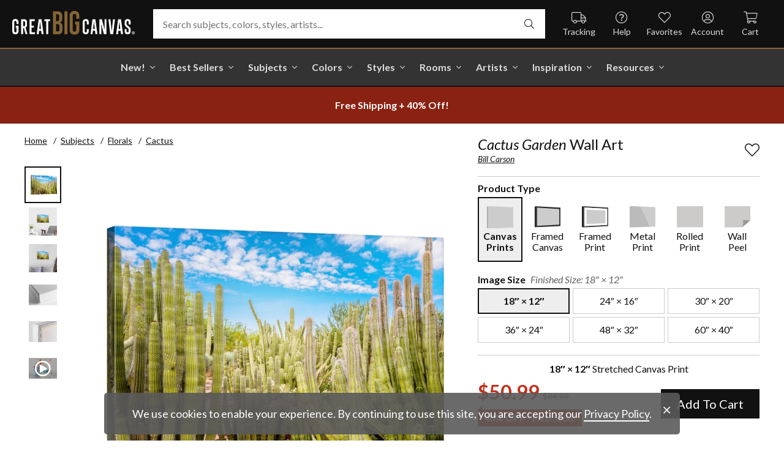

--- FILE ---
content_type: text/html; charset=utf-8
request_url: https://www.greatbigcanvas.com/view/cactus-garden,2686744/
body_size: 30218
content:
<!DOCTYPE html>

<html lang="en">
<head>
	<meta charset="utf-8" />
	<meta name="viewport" content="width=device-width, initial-scale=1.0">
	<title>Cactus Garden  | Great Big Canvas</title>
		<meta name="description" content="Cactus Garden wall art for home and office decor.  Discover canvas art prints, photos, mural, big canvas art and framed wall art in GreatBigCanvas.com&#39;s varied co..." />
			<link rel="canonical" href="https://www.greatbigcanvas.com/view/cactus-garden,2686744/" />
			<meta name="robots" content="noindex">
	<meta property="og:site_name" content="Great Big Canvas" />
	<meta property="og:type" content="product" />
	<meta property="og:title" content="Cactus Garden" />
	<meta property="og:description" content="Cactus Garden wall art for home and office decor.  Discover canvas art prints, photos, mural, big canvas art and framed wall art in GreatBigCanvas.com&#39;s varied collections." />
	<meta property="og:image" content="https://static.greatbigcanvas.com/images/singlecanvas_thick_none/sundance-graphics/cactus-garden,2686744.jpg?max=800" />
	<meta property="og:price:amount" content="50.99" />
	<meta property="og:price:standard_amount" content="84.99" />
	<meta property="og:price:currency" content="USD" />
	<meta name="msvalidate.01" content="A98EA7A16980C1D1001043A13C813A21" />
	<meta name="google-site-verification" content="_tEyI0G3BR5TT-O7Rq0iIT0aZ8YA4CZhg3y08Ovg5lM" />
	<meta name="google-site-verification" content="fSjZs3hxuidH1HGVQEt06fjTjOuy_aNHnuLQBMAiFCY" />
	<meta name="y_key" content="902293d5c51222bd" />
	<script>
		(function () {
			window.gbcConfig = {
				debug: false,
				cmsRoot: 'https://static.greatbigcanvas.com/cms/'
			};
			window.vueData = {};
			window.dataLayer = [{"Debug":false,"GA4MeasurementId":"G-4LQMZDT18F","CustomerID":null,"SignedIn":false,"CustomerEmail":null,"CustomerFirstName":null,"CustomerLastName":null,"CartUrl":null}];
			window.gbcTestCommandQueue = [];
			window.gbcTest = function (command, data) {
				window.gbcTestCommandQueue.push({ command, data });
			};
		})();
	</script>
	
		
	
		<script>window.gbcConfig.useGtm = true;</script>
		<script>(function (w, d, s, l, i) { w[l] = w[l] || []; w[l].push({ 'gtm.start': new Date().getTime(), event: 'gtm.js' }); var f = d.getElementsByTagName(s)[0], j = d.createElement(s), dl = l != 'dataLayer' ? '&l=' + l : ''; j.async = true; j.src = 'https://www.googletagmanager.com/gtm.js?id=' + i + dl; f.parentNode.insertBefore(j, f); })(window, document, 'script', 'dataLayer', 'GTM-M2F5KXL');</script>
	<link rel="preconnect" href="https://fonts.gstatic.com/" crossorigin>
	<link rel="stylesheet" href="https://fonts.googleapis.com/css2?family=Lato:ital,wght@0,400;0,700;1,400;1,700&family=Marcellus&display=swap" media="print" onload="this.media='all'">
	<link rel="stylesheet" href="/content/font-awesome/css/all.min.css?v=882205407" media="print" onload="this.media='all'">
	<link rel="preload" href="/content/font-awesome/webfonts/fa-solid-900.woff2?v=882205407" as="font" type="font/woff2" crossorigin />
	<link rel="preload" href="/content/font-awesome/webfonts/fa-light-300.woff2?v=882205407" as="font" type="font/woff2" crossorigin />
	<link rel="preload" href="/content/font-awesome/webfonts/fa-brands-400.woff2?v=882205407" as="font" type="font/woff2" crossorigin />
	<link rel="preload" href="https://static.greatbigcanvas.com/images/singlecanvas_thick_none/sundance-graphics/cactus-garden,2686744.jpg" as="image"/>
	<link href="/dist/utility.styles.bundle.f5e09996413313c5dd56.css" rel="stylesheet"/>
<link href="/dist/app.styles.bundle.b70f624702a0da0b56a9.css" rel="stylesheet"/>

	
	
		
	<script type="application/ld+json">{
  "@context": "https://schema.org/",
  "@type": "Product",
  "name": "Cactus Garden Stretched Canvas Print",
  "image": [
    "https://static.greatbigcanvas.com/images/singlecanvas_thick_none/sundance-graphics/cactus-garden,2686744.jpg?max=500"
  ],
  "description": "Cactus Garden wall art for home and office decor.  Discover canvas art prints, photos, mural, big canvas art and framed wall art in GreatBigCanvas.com's varied collections.",
  "sku": "2686744",
  "mpn": "2686744_1_18x12",
  "brand": {
    "@type": "Brand",
    "name": "Great Big Canvas"
  },
  "offers": {
    "@type": "Offer",
    "url": "https://www.greatbigcanvas.com/view/cactus-garden,2686744/",
    "priceCurrency": "USD",
    "price": "50.99",
    "priceValidUntil": "2026-03-24",
    "itemCondition": "https://schema.org/NewCondition",
    "availability": "https://schema.org/InStock",
    "seller": {
      "@type": "Organization",
      "name": "Great Big Canvas"
    }
  }
}</script>
	<script type="application/ld+json">{
  "@context": "https://schema.org/",
  "@type": "BreadcrumbList",
  "itemListElement": [
    {
      "@type": "ListItem",
      "position": 1,
      "name": "Home",
      "item": "https://www.greatbigcanvas.com/"
    },
    {
      "@type": "ListItem",
      "position": 2,
      "name": "Subjects",
      "item": "https://www.greatbigcanvas.com/subjects/"
    },
    {
      "@type": "ListItem",
      "position": 3,
      "name": "Florals",
      "item": "https://www.greatbigcanvas.com/category/florals/"
    },
    {
      "@type": "ListItem",
      "position": 4,
      "name": "Cactus",
      "item": "https://www.greatbigcanvas.com/category/florals/cactus/"
    }
  ]
}</script>

	
</head>
<body class="collapse-search with-new-breadcrumbs">
	
	<noscript><iframe src="https://www.googletagmanager.com/ns.html?id=GTM-M2F5KXL" height="0" width="0" style="display:none;visibility:hidden"></iframe></noscript>
	<header class="sr" aria-label="Accessibility">
		<section><a href="#main-content">Skip Menu. Navigate to content in this page</a></section>
		<section><a href="/help/accessibility/">Accessibility Assistance, opens A D A page</a></section>
	</header>
	<div id="gbc-app">
		
<div class="site-wrapper">
<div class="header-wrapper">
	<div class="top">
		<header class="main">
			<div class="menu critical icon" aria-label="main menu"><i class="fal fa-bars"></i></div>
			<div class="icon d-lg-none">	<a href="/my-favorites/" aria-label="my favorites"><i class="fal fa-heart"></i></a></div>
			<a class="logo" href="/" data-nav-track="logo">
				<img class="d-print-none" src="/content/images/gbc-logo.svg" alt="Great Big Canvas Logo" />
				<img class="d-none d-print-block" src="/content/images/gbc-logo-black.svg" alt="Great Big Canvas Logo" />
			</a>
			<div class="search">
				<gbc-autosuggest class="inverted" input-class="fluid" icon="fal fa-search"></gbc-autosuggest>
			</div>
			<div class="icon d-lg-none">
				<gbc-header-search-icon></gbc-header-search-icon>
			</div>
<div class="truck icon d-none d-lg-block">
	<a href="/help/track/" data-nav-track="main-courtesy">
		<i class="fal fa-truck" aria-hidden="true"></i>
		<span>Tracking</span>
	</a>
</div>
<div class="help icon d-none d-lg-block">
	<gbc-ddl :nav-item-model="{&quot;Text&quot;:&quot;Help&quot;,&quot;Note&quot;:null,&quot;Url&quot;:&quot;/help/&quot;,&quot;Icon&quot;:&quot;question-circle&quot;,&quot;ImageUrl&quot;:null,&quot;AltText&quot;:null,&quot;IsActive&quot;:false,&quot;IsTopLevel&quot;:true,&quot;ShowShopAllLink&quot;:false,&quot;Items&quot;:[{&quot;Text&quot;:&quot;Track Your Order&quot;,&quot;Note&quot;:null,&quot;Url&quot;:&quot;/help/track/&quot;,&quot;Icon&quot;:&quot;truck&quot;,&quot;ImageUrl&quot;:null,&quot;AltText&quot;:null,&quot;IsActive&quot;:false,&quot;IsTopLevel&quot;:false,&quot;ShowShopAllLink&quot;:false,&quot;Items&quot;:[],&quot;Layout&quot;:0,&quot;IsExternal&quot;:false,&quot;Target&quot;:null,&quot;Rel&quot;:null,&quot;ClassName&quot;:&quot;track-your-order&quot;,&quot;LayoutClassName&quot;:&quot;undefined-layout&quot;},{&quot;Text&quot;:&quot;Contact Us&quot;,&quot;Note&quot;:null,&quot;Url&quot;:&quot;/help/contact-us/&quot;,&quot;Icon&quot;:&quot;envelope&quot;,&quot;ImageUrl&quot;:null,&quot;AltText&quot;:null,&quot;IsActive&quot;:false,&quot;IsTopLevel&quot;:false,&quot;ShowShopAllLink&quot;:false,&quot;Items&quot;:[],&quot;Layout&quot;:0,&quot;IsExternal&quot;:false,&quot;Target&quot;:null,&quot;Rel&quot;:null,&quot;ClassName&quot;:&quot;contact-us&quot;,&quot;LayoutClassName&quot;:&quot;undefined-layout&quot;},{&quot;Text&quot;:&quot;Live Chat&quot;,&quot;Note&quot;:null,&quot;Url&quot;:&quot;javascript:window.activateLiveChat();&quot;,&quot;Icon&quot;:&quot;comments&quot;,&quot;ImageUrl&quot;:null,&quot;AltText&quot;:null,&quot;IsActive&quot;:false,&quot;IsTopLevel&quot;:false,&quot;ShowShopAllLink&quot;:false,&quot;Items&quot;:[],&quot;Layout&quot;:0,&quot;IsExternal&quot;:false,&quot;Target&quot;:null,&quot;Rel&quot;:null,&quot;ClassName&quot;:&quot;live-chat&quot;,&quot;LayoutClassName&quot;:&quot;undefined-layout&quot;},{&quot;Text&quot;:&quot;Privacy Policy&quot;,&quot;Note&quot;:null,&quot;Url&quot;:&quot;/help/privacy-policy/&quot;,&quot;Icon&quot;:&quot;key&quot;,&quot;ImageUrl&quot;:null,&quot;AltText&quot;:null,&quot;IsActive&quot;:false,&quot;IsTopLevel&quot;:false,&quot;ShowShopAllLink&quot;:false,&quot;Items&quot;:[],&quot;Layout&quot;:0,&quot;IsExternal&quot;:false,&quot;Target&quot;:null,&quot;Rel&quot;:null,&quot;ClassName&quot;:&quot;privacy-policy&quot;,&quot;LayoutClassName&quot;:&quot;undefined-layout&quot;},{&quot;Text&quot;:&quot;Terms of Service&quot;,&quot;Note&quot;:null,&quot;Url&quot;:&quot;/help/terms-of-service/&quot;,&quot;Icon&quot;:&quot;file-alt&quot;,&quot;ImageUrl&quot;:null,&quot;AltText&quot;:null,&quot;IsActive&quot;:false,&quot;IsTopLevel&quot;:false,&quot;ShowShopAllLink&quot;:false,&quot;Items&quot;:[],&quot;Layout&quot;:0,&quot;IsExternal&quot;:false,&quot;Target&quot;:null,&quot;Rel&quot;:null,&quot;ClassName&quot;:&quot;terms-of-service&quot;,&quot;LayoutClassName&quot;:&quot;undefined-layout&quot;},{&quot;Text&quot;:&quot;Cookie Policy&quot;,&quot;Note&quot;:null,&quot;Url&quot;:&quot;/help/cookie-policy/&quot;,&quot;Icon&quot;:&quot;cookie-bite&quot;,&quot;ImageUrl&quot;:null,&quot;AltText&quot;:null,&quot;IsActive&quot;:false,&quot;IsTopLevel&quot;:false,&quot;ShowShopAllLink&quot;:false,&quot;Items&quot;:[],&quot;Layout&quot;:0,&quot;IsExternal&quot;:false,&quot;Target&quot;:null,&quot;Rel&quot;:null,&quot;ClassName&quot;:&quot;cookie-policy&quot;,&quot;LayoutClassName&quot;:&quot;undefined-layout&quot;},{&quot;Text&quot;:&quot;Return Policy&quot;,&quot;Note&quot;:null,&quot;Url&quot;:&quot;/help/return-policy/&quot;,&quot;Icon&quot;:&quot;history&quot;,&quot;ImageUrl&quot;:null,&quot;AltText&quot;:null,&quot;IsActive&quot;:false,&quot;IsTopLevel&quot;:false,&quot;ShowShopAllLink&quot;:false,&quot;Items&quot;:[],&quot;Layout&quot;:0,&quot;IsExternal&quot;:false,&quot;Target&quot;:null,&quot;Rel&quot;:null,&quot;ClassName&quot;:&quot;return-policy&quot;,&quot;LayoutClassName&quot;:&quot;undefined-layout&quot;}],&quot;Layout&quot;:0,&quot;IsExternal&quot;:false,&quot;Target&quot;:null,&quot;Rel&quot;:null,&quot;ClassName&quot;:&quot;help&quot;,&quot;LayoutClassName&quot;:&quot;undefined-layout&quot;}" :reverse="true" class="courtesy" nav-track="main-courtesy"></gbc-ddl>
</div>
<div class="gallery icon d-none d-lg-block">
	<a href="/my-favorites/" data-nav-track="main-courtesy">
		<i class="fal fa-heart" aria-hidden="true"></i>
		<span>Favorites</span>
	</a>
</div>
<div class="account icon d-none d-lg-block">
	<gbc-ddl :nav-item-model="{&quot;Text&quot;:&quot;Account&quot;,&quot;Note&quot;:null,&quot;Url&quot;:&quot;https://www.greatbigcanvas.com/my-account/sign-in/&quot;,&quot;Icon&quot;:&quot;user-circle&quot;,&quot;ImageUrl&quot;:null,&quot;AltText&quot;:null,&quot;IsActive&quot;:false,&quot;IsTopLevel&quot;:false,&quot;ShowShopAllLink&quot;:false,&quot;Items&quot;:[{&quot;Text&quot;:&quot;Sign In&quot;,&quot;Note&quot;:null,&quot;Url&quot;:&quot;/my-account/sign-in/&quot;,&quot;Icon&quot;:null,&quot;ImageUrl&quot;:null,&quot;AltText&quot;:null,&quot;IsActive&quot;:false,&quot;IsTopLevel&quot;:false,&quot;ShowShopAllLink&quot;:false,&quot;Items&quot;:null,&quot;Layout&quot;:0,&quot;IsExternal&quot;:false,&quot;Target&quot;:null,&quot;Rel&quot;:null,&quot;ClassName&quot;:&quot;sign-in&quot;,&quot;LayoutClassName&quot;:&quot;undefined-layout&quot;},{&quot;Text&quot;:&quot;Register&quot;,&quot;Note&quot;:null,&quot;Url&quot;:&quot;/my-account/register/&quot;,&quot;Icon&quot;:null,&quot;ImageUrl&quot;:null,&quot;AltText&quot;:null,&quot;IsActive&quot;:false,&quot;IsTopLevel&quot;:false,&quot;ShowShopAllLink&quot;:false,&quot;Items&quot;:null,&quot;Layout&quot;:0,&quot;IsExternal&quot;:false,&quot;Target&quot;:null,&quot;Rel&quot;:null,&quot;ClassName&quot;:&quot;register&quot;,&quot;LayoutClassName&quot;:&quot;undefined-layout&quot;}],&quot;Layout&quot;:0,&quot;IsExternal&quot;:true,&quot;Target&quot;:&quot;_blank&quot;,&quot;Rel&quot;:&quot;noopener&quot;,&quot;ClassName&quot;:&quot;account&quot;,&quot;LayoutClassName&quot;:&quot;undefined-layout&quot;}" :reverse="true" class="courtesy">
		<template #heading>
		</template>
	</gbc-ddl>
</div>
<div class="cart critical icon">
	<a href="/cart/"data-nav-track="main-courtesy">
		<i class="fal fa-shopping-cart" aria-hidden="true"></i>
		<span>Cart</span>
<gbc-cart-indicator :initial-count="0"></gbc-cart-indicator>
	</a>
</div>
		</header>
	</div>

<nav class="main">
	<div class="scroll-area">
		<ul class="courtesy-nav">
			<li><a href="/my-account/account-information/" data-nav-track="main-courtesy"><i class="fal fa-user-circle"></i> My Account</a></li>
			<li><a href="/help/track/" data-nav-track="main-courtesy"><i class="fal fa-truck"></i> Track My Order</a></li>
			<li><a href="/my-favorites/" data-nav-track="main-courtesy"><i class="fal fa-heart"></i> My Favorites</a></li>
			<li><a href="/help/" data-nav-track="main-courtesy"><i class="fal fa-question-circle"></i> Help / Contact Us</a></li>
		</ul>
		<div class="primary">
				<div class="group-header text-layout">Shop By Pages</div>
				<ul>
						<li class="top-level item-new with-ddl text-layout">
							<div class="tab">
									<a class="link top-level" href="/category/all/?sort=age-asc" data-nav-track="main-top-item" data-nav-skip-mobile="true">New!</a>
							</div>
								<div class="ddl">
										<ul class="groups">
												<li class="item-only-found-here text-layout">
													<div class="group-header">
																	Only Found Here

													</div>
													<ul class="items">
															<li class="featured-layout">			<a href="/category/all/?exclusive=true&amp;sort=age-asc" data-nav-track="main-ddl-item-new">
				<img class="lazyload" data-src="https://static.greatbigcanvas.com/nav-items/1abf3cbc-37a8-4690-9c7b-fd410bd4264c.jpg?max=300" alt="" aria-hidden="true" />
				New Exclusives
			</a>
</li>
													</ul>
												</li>
												<li class="item-new-concepts text-layout">
													<div class="group-header">
																	New Concepts

													</div>
													<ul class="items">
															<li class="featured-layout">			<a href="/category/abstract-art/?sort=age-asc" data-nav-track="main-ddl-item-new">
				<img class="lazyload" data-src="https://static.greatbigcanvas.com/nav-items/daaf4e92-23e7-437d-919e-6a036e74b915.jpg?max=300" alt="" aria-hidden="true" />
				New Abstracts
			</a>
</li>
													</ul>
												</li>
												<li class="item-fresh-blooms text-layout">
													<div class="group-header">
																	Fresh Blooms

													</div>
													<ul class="items">
															<li class="featured-layout">			<a href="/category/florals/?sort=age-asc" data-nav-track="main-ddl-item-new">
				<img class="lazyload" data-src="https://static.greatbigcanvas.com/nav-items/dca31212-c423-4e66-8562-7e59426d951d.jpg?max=300" alt="" aria-hidden="true" />
				New Floral Art
			</a>
</li>
													</ul>
												</li>
												<li class="item-just-released text-layout">
													<div class="group-header">
																	Just Released

													</div>
													<ul class="items">
															<li class="featured-layout">			<a href="/category/photography/?sort=age-asc" data-nav-track="main-ddl-item-new">
				<img class="lazyload" data-src="https://static.greatbigcanvas.com/nav-items/3a06f444-a551-42a7-994e-0e83cf7cf31f.jpg?max=300" alt="" aria-hidden="true" />
				New Photography
			</a>
</li>
													</ul>
												</li>
										</ul>
																			<div class="shop-all">
											<a href="/category/all/?sort=age-asc" data-nav-track="main-ddl-shop-all">Shop All New!</a>
										</div>
								</div>
						</li>
						<li class="top-level item-best-sellers with-ddl text-layout">
							<div class="tab">
									<a class="link top-level" href="/best-sellers/" data-nav-track="main-top-item" data-nav-skip-mobile="true">Best Sellers</a>
							</div>
								<div class="ddl">
										<ul class="groups">
												<li class="item-featured-subject text-layout">
													<div class="group-header">
																	Featured Subject

													</div>
													<ul class="items">
															<li class="featured-layout">			<a href="/category/wildlife/" data-nav-track="main-ddl-item-best-sellers">
				<img class="lazyload" data-src="https://static.greatbigcanvas.com/nav-items/8810d2d2-d618-446b-b69b-2f2e70c4eb18.jpg?max=300" alt="" aria-hidden="true" />
				Wildlife Art
			</a>
</li>
													</ul>
												</li>
												<li class="item-best-selling-subjects text-layout">
													<div class="group-header">
																	Best Selling Subjects

													</div>
													<ul class="items">
															<li class="large-image-layout">			<a href="/category/florals/" data-nav-track="main-ddl-item-best-sellers">
				<img class="lazyload" data-src="https://static.greatbigcanvas.com/nav-items/843a68ff-1246-428f-a301-6af5ec7154ed.jpg?max=100" alt="" aria-hidden="true" />
				Florals
			</a>
</li>
															<li class="large-image-layout">			<a href="/category/cityscapes/" data-nav-track="main-ddl-item-best-sellers">
				<img class="lazyload" data-src="https://static.greatbigcanvas.com/nav-items/4b7eb354-1bba-4fb4-a199-cb5f3a530ccf.jpg?max=100" alt="" aria-hidden="true" />
				Cityscapes
			</a>
</li>
															<li class="large-image-layout">			<a href="/category/landscapes/" data-nav-track="main-ddl-item-best-sellers">
				<img class="lazyload" data-src="https://static.greatbigcanvas.com/nav-items/7b86bf5e-41c8-46c2-b7f4-a7ac94bdf399.jpg?max=100" alt="" aria-hidden="true" />
				Landscapes
			</a>
</li>
															<li class="large-image-layout">			<a href="/category/music-movies-and-tv/" data-nav-track="main-ddl-item-best-sellers">
				<img class="lazyload" data-src="https://static.greatbigcanvas.com/nav-items/488197b5-06fe-4025-9dce-699335b6b1c5.jpg?max=100" alt="" aria-hidden="true" />
				Music, Movies and TV
			</a>
</li>
													</ul>
												</li>
												<li class="item-best-selling-styles text-layout">
													<div class="group-header">
																	Best Selling Styles

													</div>
													<ul class="items">
															<li class="small-image-layout">			<a href="/category/fine-art-photography/" data-nav-track="main-ddl-item-best-sellers">
				<img class="lazyload" data-src="https://static.greatbigcanvas.com/nav-items/8359b041-88fa-4162-8344-788d320fc684.jpg?max=100" alt="" aria-hidden="true" />
				Fine Art Photography
			</a>
</li>
															<li class="small-image-layout">			<a href="/category/contemporary-art/" data-nav-track="main-ddl-item-best-sellers">
				<img class="lazyload" data-src="https://static.greatbigcanvas.com/nav-items/615fad55-cdfc-4065-becc-36d9a80e37fa.jpg?max=100" alt="" aria-hidden="true" />
				Contemporary Art
			</a>
</li>
															<li class="small-image-layout">			<a href="/category/vintage-art/" data-nav-track="main-ddl-item-best-sellers">
				<img class="lazyload" data-src="https://static.greatbigcanvas.com/nav-items/1ca5f310-4c12-496d-b83e-0c4398e5432c.jpg?max=100" alt="" aria-hidden="true" />
				Vintage Art
			</a>
</li>
															<li class="small-image-layout">			<a href="/category/abstract/" data-nav-track="main-ddl-item-best-sellers">
				<img class="lazyload" data-src="https://static.greatbigcanvas.com/nav-items/4470515d-2413-4adf-b116-6a4e9708332b.jpg?max=100" alt="" aria-hidden="true" />
				Abstract Art
			</a>
</li>
															<li class="small-image-layout">			<a href="/category/classic-art/" data-nav-track="main-ddl-item-best-sellers">
				<img class="lazyload" data-src="https://static.greatbigcanvas.com/nav-items/862b27b1-8378-4820-93ff-957064d73df1.jpg?max=100" alt="" aria-hidden="true" />
				Classic Art
			</a>
</li>
															<li class="small-image-layout">			<a href="/category/people/portraits/" data-nav-track="main-ddl-item-best-sellers">
				<img class="lazyload" data-src="https://static.greatbigcanvas.com/nav-items/1bd3c574-3f52-4e77-ab97-9271b1d5c485.jpg?max=100" alt="" aria-hidden="true" />
				Portraits
			</a>
</li>
													</ul>
												</li>
												<li class="item-best-selling-artists text-layout">
													<div class="group-header">
																	Best Selling Artists

													</div>
													<ul class="items">
															<li class="text-layout">			<a href="/category/art-treechild/?sort=age-asc" data-nav-track="main-ddl-item-best-sellers">Treechild Art</a>
</li>
															<li class="text-layout">			<a href="/category/hopper-edward/" data-nav-track="main-ddl-item-best-sellers">Edward Hopper</a>
</li>
															<li class="text-layout">			<a href="/category/winget-susan/" data-nav-track="main-ddl-item-best-sellers">Susan Winget</a>
</li>
															<li class="text-layout">			<a href="/category/vest-chris/" data-nav-track="main-ddl-item-best-sellers">Chris Vest</a>
</li>
															<li class="text-layout">			<a href="/category/sanchez-nevado-mario/" data-nav-track="main-ddl-item-best-sellers">Mario Sanchez Nevado</a>
</li>
															<li class="text-layout">			<a href="/category/otoole-tim/" data-nav-track="main-ddl-item-best-sellers">Tim O&#39;Toole</a>
</li>
															<li class="text-layout">			<a href="/category/harper-ethan/?sort=age-asc" data-nav-track="main-ddl-item-best-sellers">Ethan Harper</a>
</li>
															<li class="text-layout">			<a href="/category/vess-june-erica/?sort=age-asc" data-nav-track="main-ddl-item-best-sellers">June Erica Vess</a>
</li>
													</ul>
												</li>
										</ul>
																	</div>
						</li>
						<li class="top-level item-subjects with-ddl text-layout">
							<div class="tab">
									<a class="link top-level" href="/subjects/" data-nav-track="main-top-item" data-nav-skip-mobile="true">Subjects</a>
							</div>
								<div class="ddl">
										<ul class="groups">
												<li class="item-popular-subject text-layout">
													<div class="group-header">
																	Popular Subject

													</div>
													<ul class="items">
															<li class="featured-layout">			<a href="/category/wildlife/horse/" data-nav-track="main-ddl-item-subjects">
				<img class="lazyload" data-src="https://static.greatbigcanvas.com/nav-items/ec2fc80a-8395-4534-8930-888e035c6173.jpg?max=300" alt="" aria-hidden="true" />
				Horses
			</a>
</li>
													</ul>
												</li>
												<li class="item-landscape--seascapes text-layout">
													<div class="group-header">
																	Landscape &amp; Seascapes

													</div>
													<ul class="items">
															<li class="small-image-layout">			<a href="/category/landscapes/beaches/" data-nav-track="main-ddl-item-subjects">
				<img class="lazyload" data-src="https://static.greatbigcanvas.com/nav-items/d9eb021f-006f-4cac-9469-c8463e2c92fa.jpg?max=100" alt="" aria-hidden="true" />
				Beaches
			</a>
</li>
															<li class="small-image-layout">			<a href="/category/landscapes/countryside/" data-nav-track="main-ddl-item-subjects">
				<img class="lazyload" data-src="https://static.greatbigcanvas.com/nav-items/7901e4da-3999-49b0-9ba5-63ca35f8f575.jpg?max=100" alt="" aria-hidden="true" />
				Countryside
			</a>
</li>
															<li class="small-image-layout">			<a href="/category/landscapes/lake/" data-nav-track="main-ddl-item-subjects">
				<img class="lazyload" data-src="https://static.greatbigcanvas.com/nav-items/6192c357-b8f4-469b-9c97-a56299dd3c5c.jpg?max=100" alt="" aria-hidden="true" />
				Lakes
			</a>
</li>
															<li class="small-image-layout">			<a href="/category/landscapes/trees/forest/" data-nav-track="main-ddl-item-subjects">
				<img class="lazyload" data-src="https://static.greatbigcanvas.com/nav-items/7f994205-b626-44e3-b534-6ba1d65e18f7.jpg?max=100" alt="" aria-hidden="true" />
				Forests
			</a>
</li>
															<li class="small-image-layout">			<a href="/category/landscapes/garden/" data-nav-track="main-ddl-item-subjects">
				<img class="lazyload" data-src="https://static.greatbigcanvas.com/nav-items/2d0549ae-bd32-4c36-84a6-df6bed3a7b8c.jpg?max=100" alt="" aria-hidden="true" />
				Gardens
			</a>
</li>
															<li class="small-image-layout">			<a href="/category/landscapes/lighthouse/" data-nav-track="main-ddl-item-subjects">
				<img class="lazyload" data-src="https://static.greatbigcanvas.com/nav-items/722768f9-cce6-43a3-9bef-001c89a41458.jpg?max=100" alt="" aria-hidden="true" />
				Lighthouses
			</a>
</li>
															<li class="small-image-layout">			<a href="/category/landscapes/skyscapes/" data-nav-track="main-ddl-item-subjects">
				<img class="lazyload" data-src="https://static.greatbigcanvas.com/nav-items/d34ad15b-cad4-40d2-aa29-cb154106235d.jpg?max=100" alt="" aria-hidden="true" />
				Skyscapes
			</a>
</li>
													</ul>
												</li>
												<li class="item-florals--botanicals text-layout">
													<div class="group-header">
																	Florals &amp; Botanicals

													</div>
													<ul class="items">
															<li class="small-image-layout">			<a href="/category/florals/wildflowers/" data-nav-track="main-ddl-item-subjects">
				<img class="lazyload" data-src="https://static.greatbigcanvas.com/nav-items/309ca759-443d-450e-b6dd-dbd340d03721.jpg?max=100" alt="" aria-hidden="true" />
				Wildflowers
			</a>
</li>
															<li class="small-image-layout">			<a href="/category/florals/ferns/" data-nav-track="main-ddl-item-subjects">
				<img class="lazyload" data-src="https://static.greatbigcanvas.com/nav-items/cf053f92-b350-4354-ab20-15e2e1d07f21.jpg?max=100" alt="" aria-hidden="true" />
				Ferns
			</a>
</li>
															<li class="small-image-layout">			<a href="/category/florals/magnolia/" data-nav-track="main-ddl-item-subjects">
				<img class="lazyload" data-src="https://static.greatbigcanvas.com/nav-items/b43057a7-66d9-4c45-abaa-df4a27cd90bf.jpg?max=100" alt="" aria-hidden="true" />
				Magnolias
			</a>
</li>
															<li class="small-image-layout">			<a href="/category/florals/eucalyptus/" data-nav-track="main-ddl-item-subjects">
				<img class="lazyload" data-src="https://static.greatbigcanvas.com/nav-items/2aeadb47-238e-4c9c-b427-357ba0e9344a.jpg?max=100" alt="" aria-hidden="true" />
				Eucalyptus
			</a>
</li>
															<li class="small-image-layout">			<a href="/category/florals/dahlia/" data-nav-track="main-ddl-item-subjects">
				<img class="lazyload" data-src="https://static.greatbigcanvas.com/nav-items/4cedc06b-1e97-442c-86a1-4bc8a6345060.jpg?max=100" alt="" aria-hidden="true" />
				Dahlias
			</a>
</li>
															<li class="small-image-layout">			<a href="/category/florals/tulip/?sort=age-asc" data-nav-track="main-ddl-item-subjects">
				<img class="lazyload" data-src="https://static.greatbigcanvas.com/nav-items/9847c524-8166-4798-8b4d-6ffa99131434.jpg?max=100" alt="" aria-hidden="true" />
				Tulips
			</a>
</li>
															<li class="small-image-layout">			<a href="/category/florals/dogwood/" data-nav-track="main-ddl-item-subjects">
				<img class="lazyload" data-src="https://static.greatbigcanvas.com/nav-items/e4aa355b-56cf-4743-a114-10e66a3251fb.jpg?max=100" alt="" aria-hidden="true" />
				Dogwoods
			</a>
</li>
													</ul>
												</li>
												<li class="item-animals--wildlife text-layout">
													<div class="group-header">
																	Animals &amp; Wildlife

													</div>
													<ul class="items">
															<li class="small-image-layout">			<a href="/category/wildlife/insect-and-arachnid/butterfly/" data-nav-track="main-ddl-item-subjects">
				<img class="lazyload" data-src="https://static.greatbigcanvas.com/nav-items/9e3d224e-0312-4f65-abda-e56050f74c82.jpg?max=100" alt="" aria-hidden="true" />
				Butterflies
			</a>
</li>
															<li class="small-image-layout">			<a href="/category/wildlife/deer/" data-nav-track="main-ddl-item-subjects">
				<img class="lazyload" data-src="https://static.greatbigcanvas.com/nav-items/5418ebb6-709c-4f1e-ae74-cd70d79f424b.jpg?max=100" alt="" aria-hidden="true" />
				Deer
			</a>
</li>
															<li class="small-image-layout">			<a href="/category/wildlife/bear/" data-nav-track="main-ddl-item-subjects">
				<img class="lazyload" data-src="https://static.greatbigcanvas.com/nav-items/f79cc10f-8176-4f29-9026-1fdc263fa184.jpg?max=100" alt="" aria-hidden="true" />
				Bears
			</a>
</li>
															<li class="small-image-layout">			<a href="/category/wildlife/cow/" data-nav-track="main-ddl-item-subjects">
				<img class="lazyload" data-src="https://static.greatbigcanvas.com/nav-items/a80e6d60-974a-4186-af24-4bff1a9141b0.jpg?max=100" alt="" aria-hidden="true" />
				Cows
			</a>
</li>
															<li class="small-image-layout">			<a href="/category/wildlife/cat/" data-nav-track="main-ddl-item-subjects">
				<img class="lazyload" data-src="https://static.greatbigcanvas.com/nav-items/62d8a1ff-c868-4436-9bfb-b94b9518bef3.jpg?max=100" alt="" aria-hidden="true" />
				Cats
			</a>
</li>
															<li class="small-image-layout">			<a href="/category/wildlife/dog/" data-nav-track="main-ddl-item-subjects">
				<img class="lazyload" data-src="https://static.greatbigcanvas.com/nav-items/9e7cc126-0f18-4efa-85a4-7f606ba8103f.jpg?max=100" alt="" aria-hidden="true" />
				Dogs
			</a>
</li>
															<li class="small-image-layout">			<a href="/category/wildlife/bison-and-buffalo/" data-nav-track="main-ddl-item-subjects">
				<img class="lazyload" data-src="https://static.greatbigcanvas.com/nav-items/bd330941-268e-4b09-a42f-668392762160.jpg?max=100" alt="" aria-hidden="true" />
				Bison and Buffalo
			</a>
</li>
													</ul>
												</li>
										</ul>
																			<div class="shop-all">
											<a href="/subjects/" data-nav-track="main-ddl-shop-all">Shop All Subjects</a>
										</div>
								</div>
						</li>
						<li class="top-level item-colors with-ddl text-layout">
							<div class="tab">
									<a class="link top-level" href="/colors/" data-nav-track="main-top-item" data-nav-skip-mobile="true">Colors</a>
							</div>
								<div class="ddl">
										<ul class="groups">
												<li class="item-featured-curation text-layout">
													<div class="group-header">
																	Featured Curation

													</div>
													<ul class="items">
															<li class="featured-layout">			<a href="/category/color-palettes/taupe-linen-and-grey/" data-nav-track="main-ddl-item-colors">
				<img class="lazyload" data-src="https://static.greatbigcanvas.com/nav-items/ab6dc916-b459-4276-bdef-3941815cb783.jpg?max=300" alt="" aria-hidden="true" />
				Taupe, Linen, &amp; Grey
			</a>
</li>
													</ul>
												</li>
												<li class="item-trending text-layout">
													<div class="group-header">
																	Trending

													</div>
													<ul class="items">
															<li class="large-image-layout">			<a href="/category/black-and-white-wall-art/white/?sort=age-asc" data-nav-track="main-ddl-item-colors">
				<img class="lazyload" data-src="https://static.greatbigcanvas.com/nav-items/1f4c6c96-610c-4001-967b-d99cbab5f045.jpg?max=100" alt="" aria-hidden="true" />
				White
			</a>
</li>
															<li class="large-image-layout">			<a href="/category/brown-wall-art/truffle/" data-nav-track="main-ddl-item-colors">
				<img class="lazyload" data-src="https://static.greatbigcanvas.com/nav-items/3c0a19f5-9fc9-47d0-b798-5ab0ab0e06be.jpg?max=100" alt="" aria-hidden="true" />
				Truffle Brown
			</a>
</li>
															<li class="large-image-layout">			<a href="/category/color-palettes/matcha/" data-nav-track="main-ddl-item-colors">
				<img class="lazyload" data-src="https://static.greatbigcanvas.com/nav-items/cb95aa32-790c-4902-9c13-d9c4118e0949.jpg?max=100" alt="" aria-hidden="true" />
				Matcha
			</a>
</li>
															<li class="large-image-layout">			<a href="/category/blue-wall-art/" data-nav-track="main-ddl-item-colors">
				<img class="lazyload" data-src="https://static.greatbigcanvas.com/nav-items/ea4060b4-713b-42ba-9f45-38bcb410c541.jpg?max=100" alt="" aria-hidden="true" />
				Blue
			</a>
</li>
													</ul>
												</li>
												<li class="item-hues text-layout">
													<div class="group-header">
																	Hues

													</div>
													<ul class="items">
															<li class="small-image-layout">			<a href="/category/red-wall-art/" data-nav-track="main-ddl-item-colors">
				<img class="lazyload" data-src="https://static.greatbigcanvas.com/nav-items/10952d53-f335-4321-9c03-99c59c4ec52d.jpg?max=100" alt="" aria-hidden="true" />
				Red
			</a>
</li>
															<li class="small-image-layout">			<a href="/category/yellow-wall-art/" data-nav-track="main-ddl-item-colors">
				<img class="lazyload" data-src="https://static.greatbigcanvas.com/nav-items/721d4a46-f26f-4d77-9dd2-61b4b79aef08.jpg?max=100" alt="" aria-hidden="true" />
				Yellow
			</a>
</li>
															<li class="small-image-layout">			<a href="/category/orange-wall-art/" data-nav-track="main-ddl-item-colors">
				<img class="lazyload" data-src="https://static.greatbigcanvas.com/nav-items/7ab55ff5-afeb-4826-b79b-f2f66abed15f.jpg?max=100" alt="" aria-hidden="true" />
				Orange
			</a>
</li>
															<li class="small-image-layout">			<a href="/category/pink-wall-art/" data-nav-track="main-ddl-item-colors">
				<img class="lazyload" data-src="https://static.greatbigcanvas.com/nav-items/c292b2de-6e3d-4dac-aeae-1d77c44bcaf4.jpg?max=100" alt="" aria-hidden="true" />
				Pink
			</a>
</li>
															<li class="small-image-layout">			<a href="/category/green-wall-art/" data-nav-track="main-ddl-item-colors">
				<img class="lazyload" data-src="https://static.greatbigcanvas.com/nav-items/1c14364a-e470-434c-9052-89bf2138b45e.jpg?max=100" alt="" aria-hidden="true" />
				Green
			</a>
</li>
															<li class="small-image-layout">			<a href="/category/blue-wall-art/" data-nav-track="main-ddl-item-colors">
				<img class="lazyload" data-src="https://static.greatbigcanvas.com/nav-items/9cfaa245-3ba5-470a-8e46-68815e8c2840.jpg?max=100" alt="" aria-hidden="true" />
				Blue
			</a>
</li>
															<li class="small-image-layout">			<a href="/category/purple-wall-art/" data-nav-track="main-ddl-item-colors">
				<img class="lazyload" data-src="https://static.greatbigcanvas.com/nav-items/c594e015-3730-4406-a896-dd8d2964b971.jpg?max=100" alt="" aria-hidden="true" />
				Purple
			</a>
</li>
													</ul>
												</li>
												<li class="item-palettes text-layout">
													<div class="group-header">
																	Palettes

													</div>
													<ul class="items">
															<li class="small-image-layout">			<a href="/category/color-palettes/warm-and-cozy/" data-nav-track="main-ddl-item-colors">
				<img class="lazyload" data-src="https://static.greatbigcanvas.com/nav-items/f6311b28-3415-4354-80a2-0f928cea8722.jpg?max=100" alt="" aria-hidden="true" />
				Warm &amp; Cozy
			</a>
</li>
															<li class="small-image-layout">			<a href="/category/color-palettes/black-and-tan/" data-nav-track="main-ddl-item-colors">
				<img class="lazyload" data-src="https://static.greatbigcanvas.com/nav-items/6df52597-c217-4188-b600-40b604bf41e9.jpg?max=100" alt="" aria-hidden="true" />
				Black &amp; Tan
			</a>
</li>
															<li class="small-image-layout">			<a href="/category/metallic-wall-art/?sort=age-asc" data-nav-track="main-ddl-item-colors">
				<img class="lazyload" data-src="https://static.greatbigcanvas.com/nav-items/1003c1e9-1d9f-4d30-8631-5611dc096dfa.jpg?max=100" alt="" aria-hidden="true" />
				Metallic
			</a>
</li>
															<li class="small-image-layout">			<a href="/category/color-palettes/rust/?sort=age-asc" data-nav-track="main-ddl-item-colors">
				<img class="lazyload" data-src="https://static.greatbigcanvas.com/nav-items/0a0167dc-263e-48fc-9512-3de717f0e01b.jpg?max=100" alt="" aria-hidden="true" />
				Rust
			</a>
</li>
															<li class="small-image-layout">			<a href="/category/color-palettes/turquoise-and-teal/?sort=age-asc" data-nav-track="main-ddl-item-colors">
				<img class="lazyload" data-src="https://static.greatbigcanvas.com/nav-items/79b7c041-a3ac-47df-b9e2-e3b162e7213d.jpg?max=100" alt="" aria-hidden="true" />
				Turquoise &amp; Teal
			</a>
</li>
													</ul>
												</li>
										</ul>
																			<div class="shop-all">
											<a href="/colors/" data-nav-track="main-ddl-shop-all">Shop All Colors</a>
										</div>
								</div>
						</li>
						<li class="top-level item-styles with-ddl text-layout">
							<div class="tab">
									<a class="link top-level" href="/styles/" data-nav-track="main-top-item" data-nav-skip-mobile="true">Styles</a>
							</div>
								<div class="ddl">
										<ul class="groups">
												<li class="item-featured-style text-layout">
													<div class="group-header">
																	Featured Style

													</div>
													<ul class="items">
															<li class="featured-layout">			<a href="/category/black-and-white-portraits/" data-nav-track="main-ddl-item-styles">
				<img class="lazyload" data-src="https://static.greatbigcanvas.com/nav-items/a8ba8aba-f262-4597-a0e5-10d921cb2891.jpg?max=300" alt="" aria-hidden="true" />
				Black and White Portraits
			</a>
</li>
													</ul>
												</li>
												<li class="item-popular text-layout">
													<div class="group-header">
																	Popular

													</div>
													<ul class="items">
															<li class="large-image-layout">			<a href="/category/vintage-art/" data-nav-track="main-ddl-item-styles">
				<img class="lazyload" data-src="https://static.greatbigcanvas.com/nav-items/388833e8-1d42-446c-a19c-1bd46027fdd6.jpg?max=100" alt="" aria-hidden="true" />
				Vintage Art
			</a>
</li>
															<li class="large-image-layout">			<a href="/category/contemporary-art/" data-nav-track="main-ddl-item-styles">
				<img class="lazyload" data-src="https://static.greatbigcanvas.com/nav-items/c9dee0fb-0981-42b6-905e-f7fb59e4271b.jpg?max=100" alt="" aria-hidden="true" />
				Contemporary Art
			</a>
</li>
															<li class="large-image-layout">			<a href="/category/pop-art/" data-nav-track="main-ddl-item-styles">
				<img class="lazyload" data-src="https://static.greatbigcanvas.com/nav-items/ea22d4d1-f5ff-4257-829b-9245f6f68f8a.jpg?max=100" alt="" aria-hidden="true" />
				Pop Art
			</a>
</li>
															<li class="large-image-layout">			<a href="/category/people/figurative/?sort=age-asc" data-nav-track="main-ddl-item-styles">
				<img class="lazyload" data-src="https://static.greatbigcanvas.com/nav-items/986ede7b-f36c-42da-8d4f-3e2c5dcfe515.jpg?max=100" alt="" aria-hidden="true" />
				Figurative Art
			</a>
</li>
													</ul>
												</li>
												<li class="item-art-styles text-layout">
													<div class="group-header">
																	Art Styles

													</div>
													<ul class="items">
															<li class="small-image-layout">			<a href="/category/classic-art/classic-art-by-period/romanticism/" data-nav-track="main-ddl-item-styles">
				<img class="lazyload" data-src="https://static.greatbigcanvas.com/nav-items/31404e09-e748-482a-bc9f-cd4fc211f0bd.jpg?max=100" alt="" aria-hidden="true" />
				Romanticism
			</a>
</li>
															<li class="small-image-layout">			<a href="/category/classic-art/classic-art-by-period/modern-art/art-nouveau/" data-nav-track="main-ddl-item-styles">
				<img class="lazyload" data-src="https://static.greatbigcanvas.com/nav-items/16f0d8d0-4c9c-4b87-a355-082ce089aab0.jpg?max=100" alt="" aria-hidden="true" />
				Art Nouveau
			</a>
</li>
															<li class="small-image-layout">			<a href="/category/classic-art/classic-art-by-period/modern-art/realism/" data-nav-track="main-ddl-item-styles">
				<img class="lazyload" data-src="https://static.greatbigcanvas.com/nav-items/50f28fef-5ba9-4979-8907-59e3113b0f30.jpg?max=100" alt="" aria-hidden="true" />
				Realism
			</a>
</li>
															<li class="small-image-layout">			<a href="/category/classic-art/classic-art-by-period/modern-art/impressionism/" data-nav-track="main-ddl-item-styles">
				<img class="lazyload" data-src="https://static.greatbigcanvas.com/nav-items/500e3b40-d247-4f88-9142-f0bf9e0fe3b6.jpg?max=100" alt="" aria-hidden="true" />
				Impressionism
			</a>
</li>
															<li class="small-image-layout">			<a href="/category/classic-art/classic-art-by-period/modern-art/art-deco/" data-nav-track="main-ddl-item-styles">
				<img class="lazyload" data-src="https://static.greatbigcanvas.com/nav-items/8163690b-d4b2-4271-a6b1-3c4679a1baef.jpg?max=100" alt="" aria-hidden="true" />
				Art Deco
			</a>
</li>
															<li class="small-image-layout">			<a href="/category/classic-art/classic-art-by-period/modern-art/cubism/" data-nav-track="main-ddl-item-styles">
				<img class="lazyload" data-src="https://static.greatbigcanvas.com/nav-items/a78bcdf7-cad2-4b94-9b02-e4e769ab5d88.jpg?max=100" alt="" aria-hidden="true" />
				Cubism
			</a>
</li>
															<li class="small-image-layout">			<a href="/category/classic-art/classic-art-by-period/modern-art/" data-nav-track="main-ddl-item-styles">
				<img class="lazyload" data-src="https://static.greatbigcanvas.com/nav-items/24f4a6a4-96cc-452b-9e44-34d37024de4f.jpg?max=100" alt="" aria-hidden="true" />
				Modern Art
			</a>
</li>
													</ul>
												</li>
												<li class="item-decor-styles text-layout">
													<div class="group-header">
																	Decor Styles

													</div>
													<ul class="items">
															<li class="small-image-layout">			<a href="/category/art-by-decor-style/transitional/" data-nav-track="main-ddl-item-styles">
				<img class="lazyload" data-src="https://static.greatbigcanvas.com/nav-items/fc63ada1-5ae0-4e84-8b50-5d08737976d7.jpg?max=100" alt="" aria-hidden="true" />
				Transitional
			</a>
</li>
															<li class="small-image-layout">			<a href="/category/art-by-decor-style/bohemian/?sort=age-asc" data-nav-track="main-ddl-item-styles">
				<img class="lazyload" data-src="https://static.greatbigcanvas.com/nav-items/414b9203-91b5-413d-87df-8cf9ec8f21e0.jpg?max=100" alt="" aria-hidden="true" />
				Bohemian
			</a>
</li>
															<li class="small-image-layout">			<a href="/category/art-by-decor-style/mid-century-modern/" data-nav-track="main-ddl-item-styles">
				<img class="lazyload" data-src="https://static.greatbigcanvas.com/nav-items/8063aa48-9e53-4999-bf34-5e28cc1ee5c9.jpg?max=100" alt="" aria-hidden="true" />
				Mid-Century Modern
			</a>
</li>
															<li class="small-image-layout">			<a href="/category/art-by-decor-style/eclectic" data-nav-track="main-ddl-item-styles">
				<img class="lazyload" data-src="https://static.greatbigcanvas.com/nav-items/7179387c-f48a-451b-9f2e-9a9cdab06b68.jpg?max=100" alt="" aria-hidden="true" />
				Eclectic
			</a>
</li>
															<li class="small-image-layout">			<a href="/category/art-by-decor-style/coastal/" data-nav-track="main-ddl-item-styles">
				<img class="lazyload" data-src="https://static.greatbigcanvas.com/nav-items/8d1c2723-9361-467c-926a-471e321db2b7.jpg?max=100" alt="" aria-hidden="true" />
				Coastal
			</a>
</li>
															<li class="small-image-layout">			<a href="/category/art-by-decor-style/traditional/" data-nav-track="main-ddl-item-styles">
				<img class="lazyload" data-src="https://static.greatbigcanvas.com/nav-items/139c98f8-f4e6-44da-9113-3186dec5e5f3.jpg?max=100" alt="" aria-hidden="true" />
				Traditional
			</a>
</li>
													</ul>
												</li>
										</ul>
																			<div class="shop-all">
											<a href="/styles/" data-nav-track="main-ddl-shop-all">Shop All Styles</a>
										</div>
								</div>
						</li>
						<li class="top-level item-rooms with-ddl text-layout">
							<div class="tab">
									<a class="link top-level" href="/rooms/" data-nav-track="main-top-item" data-nav-skip-mobile="true">Rooms</a>
							</div>
								<div class="ddl">
										<ul class="groups">
												<li class="item-featured-art-by-room text-layout">
													<div class="group-header">
																	Featured Art By Room

													</div>
													<ul class="items">
															<li class="featured-layout">			<a href="/category/art-by-room/bedroom-art/" data-nav-track="main-ddl-item-rooms">
				<img class="lazyload" data-src="https://static.greatbigcanvas.com/nav-items/11de6801-2625-4f39-b064-fcebc1d2075c.jpg?max=300" alt="" aria-hidden="true" />
				Bedroom Art
			</a>
</li>
													</ul>
												</li>
												<li class="item-popular-rooms text-layout">
													<div class="group-header">
																	Popular Rooms

													</div>
													<ul class="items">
															<li class="large-image-layout">			<a href="/category/art-by-room/living-room-art/" data-nav-track="main-ddl-item-rooms">
				<img class="lazyload" data-src="https://static.greatbigcanvas.com/nav-items/45978744-4054-4b4b-b8b6-cc7848889696.jpg?max=100" alt="" aria-hidden="true" />
				Living Room
			</a>
</li>
															<li class="large-image-layout">			<a href="/category/art-by-room/dining-room-art/" data-nav-track="main-ddl-item-rooms">
				<img class="lazyload" data-src="https://static.greatbigcanvas.com/nav-items/8ebfa687-036c-48bf-afed-ed38ac8046f0.jpg?max=100" alt="" aria-hidden="true" />
				Dining Room
			</a>
</li>
															<li class="large-image-layout">			<a href="/category/art-by-room/kitchen-wall-art/" data-nav-track="main-ddl-item-rooms">
				<img class="lazyload" data-src="https://static.greatbigcanvas.com/nav-items/51c8322f-7eab-4afe-b358-57c3252f6029.jpg?max=100" alt="" aria-hidden="true" />
				Kitchen
			</a>
</li>
															<li class="large-image-layout">			<a href="/category/art-by-room/bathroom-art/" data-nav-track="main-ddl-item-rooms">
				<img class="lazyload" data-src="https://static.greatbigcanvas.com/nav-items/f01dd67b-8e63-43cf-b866-4d63d8bff0fd.jpg?max=100" alt="" aria-hidden="true" />
				Bathroom
			</a>
</li>
													</ul>
												</li>
												<li class="item-other-spaces text-layout">
													<div class="group-header">
																	Other Spaces

													</div>
													<ul class="items">
															<li class="large-image-layout">			<a href="/category/art-by-room/office-art/" data-nav-track="main-ddl-item-rooms">
				<img class="lazyload" data-src="https://static.greatbigcanvas.com/nav-items/aa6d37df-c244-4c43-87d3-03ad09e88572.jpg?max=100" alt="" aria-hidden="true" />
				Office
			</a>
</li>
															<li class="large-image-layout">			<a href="/category/art-by-room/entryway-art/" data-nav-track="main-ddl-item-rooms">
				<img class="lazyload" data-src="https://static.greatbigcanvas.com/nav-items/a9f7bb97-a672-4f56-bae9-dbd05e05a81a.jpg?max=100" alt="" aria-hidden="true" />
				Foyer &amp; Entryways
			</a>
</li>
															<li class="large-image-layout">			<a href="/category/art-by-room/childrens-art/" data-nav-track="main-ddl-item-rooms">
				<img class="lazyload" data-src="https://static.greatbigcanvas.com/nav-items/d19a740a-aa25-4580-afa3-5eacd5d53937.jpg?max=100" alt="" aria-hidden="true" />
				Children&#39;s Room
			</a>
</li>
															<li class="large-image-layout">			<a href="/category/art-by-room/home-gym-art/" data-nav-track="main-ddl-item-rooms">
				<img class="lazyload" data-src="https://static.greatbigcanvas.com/nav-items/3b9624b2-c364-478b-8df7-caed74aeb0ab.jpg?max=100" alt="" aria-hidden="true" />
				Home Gym
			</a>
</li>
													</ul>
												</li>
												<li class="item-art-by-decor-style text-layout">
													<div class="group-header">
																	Art by Decor Style

													</div>
													<ul class="items">
															<li class="text-layout">			<a href="/category/art-by-decor-style/farmhouse-art/" data-nav-track="main-ddl-item-rooms">Farmhouse</a>
</li>
															<li class="text-layout">			<a href="/category/art-by-decor-style/mid-century-modern/" data-nav-track="main-ddl-item-rooms">Mid Century Modern</a>
</li>
															<li class="text-layout">			<a href="/category/art-by-decor-style/glam-art/" data-nav-track="main-ddl-item-rooms">Glam</a>
</li>
															<li class="text-layout">			<a href="/category/art-by-decor-style/bohemian-art/" data-nav-track="main-ddl-item-rooms">Bohemian</a>
</li>
															<li class="text-layout">			<a href="/category/art-by-decor-style/coastal-art/" data-nav-track="main-ddl-item-rooms">Coastal</a>
</li>
															<li class="text-layout">			<a href="/category/art-by-decor-style/traditional-art/" data-nav-track="main-ddl-item-rooms">Traditional</a>
</li>
															<li class="text-layout">			<a href="/category/art-by-decor-style/scandinavian-art/" data-nav-track="main-ddl-item-rooms">Scandinavian</a>
</li>
															<li class="text-layout">			<a href="/category/art-by-decor-style/minimalist-art/" data-nav-track="main-ddl-item-rooms">Minimalist</a>
</li>
															<li class="text-layout">			<a href="/category/art-by-decor-style/contemporary-and-modern/" data-nav-track="main-ddl-item-rooms">Contemporary &amp; Modern</a>
</li>
															<li class="text-layout">			<a href="/category/art-by-decor-style/brutalism/" data-nav-track="main-ddl-item-rooms">Brutalism</a>
</li>
													</ul>
												</li>
										</ul>
																			<div class="shop-all">
											<a href="/rooms/" data-nav-track="main-ddl-shop-all">Shop All Rooms</a>
										</div>
								</div>
						</li>
						<li class="top-level item-artists with-ddl text-layout">
							<div class="tab">
									<a class="link top-level" href="/artists/" data-nav-track="main-top-item" data-nav-skip-mobile="true">Artists</a>
							</div>
								<div class="ddl">
										<ul class="groups">
												<li class="item-trending-artist text-layout">
													<div class="group-header">
																	Trending Artist

													</div>
													<ul class="items">
															<li class="featured-layout">			<a href="/category/studio-the-miuus/" data-nav-track="main-ddl-item-artists">
				<img class="lazyload" data-src="https://static.greatbigcanvas.com/nav-items/8b6f0b67-2cb1-4055-8ef8-8d7606ed66f4.jpg?max=300" alt="" aria-hidden="true" />
				The Miuus Studio
			</a>
</li>
													</ul>
												</li>
												<li class="item-contemporary-artists text-layout">
													<div class="group-header">
																	Contemporary Artists

													</div>
													<ul class="items">
															<li class="large-image-layout">			<a href="/category/henrique-mario/" data-nav-track="main-ddl-item-artists">
				<img class="lazyload" data-src="https://static.greatbigcanvas.com/nav-items/f2af0441-92e6-4227-8bb9-7ef7b8b5257c.jpg?max=100" alt="" aria-hidden="true" />
				Mario Henrique
			</a>
</li>
															<li class="large-image-layout">			<a href="/category/tkachenko-victor/" data-nav-track="main-ddl-item-artists">
				<img class="lazyload" data-src="https://static.greatbigcanvas.com/nav-items/b388c1cb-86ff-4fd8-823d-f1b9ef7d7dd3.jpg?max=100" alt="" aria-hidden="true" />
				Victor Tkachenko
			</a>
</li>
															<li class="large-image-layout">			<a href="/category/barnes-victoria/?sort=age-asc" data-nav-track="main-ddl-item-artists">
				<img class="lazyload" data-src="https://static.greatbigcanvas.com/nav-items/33af0f93-64c1-44a7-8ab6-6b30f85b0d50.jpg?max=100" alt="" aria-hidden="true" />
				Victoria Barnes
			</a>
</li>
															<li class="large-image-layout">			<a href="/category/vess-june-erica/?sort=age-asc" data-nav-track="main-ddl-item-artists">
				<img class="lazyload" data-src="https://static.greatbigcanvas.com/nav-items/6315b69a-2051-4c89-9bbb-e38f55d5fb2e.jpg?max=100" alt="" aria-hidden="true" />
				June Erica Vess
			</a>
</li>
													</ul>
												</li>
												<li class="item-classic-artists text-layout">
													<div class="group-header">
																	Classic Artists

													</div>
													<ul class="items">
															<li class="large-image-layout">			<a href="/category/morisot-berthe/" data-nav-track="main-ddl-item-artists">
				<img class="lazyload" data-src="https://static.greatbigcanvas.com/nav-items/c0693e61-64a4-4971-8a47-8d78109bd177.jpg?max=100" alt="" aria-hidden="true" />
				Berthe Morisot
			</a>
</li>
															<li class="large-image-layout">			<a href="/category/degas-edgar/" data-nav-track="main-ddl-item-artists">
				<img class="lazyload" data-src="https://static.greatbigcanvas.com/nav-items/f2d05985-98cc-4fd6-823b-969328692a27.jpg?max=100" alt="" aria-hidden="true" />
				Edgar Degas
			</a>
</li>
															<li class="large-image-layout">			<a href="/category/van-gogh-vincent/" data-nav-track="main-ddl-item-artists">
				<img class="lazyload" data-src="https://static.greatbigcanvas.com/nav-items/6ecc0056-d1a8-4321-8b2c-c44ca7281697.jpg?max=100" alt="" aria-hidden="true" />
				Vincent Van Gogh
			</a>
</li>
															<li class="large-image-layout">			<a href="/category/williams-albert/" data-nav-track="main-ddl-item-artists">
				<img class="lazyload" data-src="https://static.greatbigcanvas.com/nav-items/0b496278-5219-4591-aa7a-3dab945feeb5.jpg?max=100" alt="" aria-hidden="true" />
				Albert Williams
			</a>
</li>
													</ul>
												</li>
												<li class="item-featured-photographers text-layout">
													<div class="group-header">
																	Featured Photographers

													</div>
													<ul class="items">
															<li class="large-image-layout">			<a href="/category/malovrh-milan/" data-nav-track="main-ddl-item-artists">
				<img class="lazyload" data-src="https://static.greatbigcanvas.com/nav-items/8e2f2492-4893-4cc6-9e8f-18718b59462b.jpg?max=100" alt="" aria-hidden="true" />
				Milan Malovrh
			</a>
</li>
															<li class="large-image-layout">			<a href="/category/van-de-goor-lars/" data-nav-track="main-ddl-item-artists">
				<img class="lazyload" data-src="https://static.greatbigcanvas.com/nav-items/9e32ae8c-0dfb-42c4-b21b-23e09aa89a11.jpg?max=100" alt="" aria-hidden="true" />
				Lars Van De Goor
			</a>
</li>
															<li class="large-image-layout">			<a href="/category/adams-ansel/" data-nav-track="main-ddl-item-artists">
				<img class="lazyload" data-src="https://static.greatbigcanvas.com/nav-items/ad235d0b-aee9-4da2-9a75-a26b866a1e69.jpg?max=100" alt="" aria-hidden="true" />
				Ansel Adams
			</a>
</li>
															<li class="large-image-layout">			<a href="/category/pipe-ben/" data-nav-track="main-ddl-item-artists">
				<img class="lazyload" data-src="https://static.greatbigcanvas.com/nav-items/b835f81f-cd28-4988-a9fc-f3e39a2a1a81.jpg?max=100" alt="" aria-hidden="true" />
				Ben Pipe
			</a>
</li>
													</ul>
												</li>
										</ul>
																			<div class="shop-all">
											<a href="/artists/" data-nav-track="main-ddl-shop-all">Shop All Artists</a>
										</div>
								</div>
						</li>
				</ul>
				<div class="group-header text-layout">Inspiration</div>
				<ul>
						<li class="top-level item-inspiration with-ddl text-layout">
							<div class="tab">
									<a class="link top-level" href="/inspiration/" data-nav-track="main-top-item" data-nav-skip-mobile="true">Inspiration</a>
							</div>
								<div class="ddl">
										<ul class="groups">
												<li class="item-style-tips text-layout">
													<div class="group-header">
																	Style Tips

													</div>
													<ul class="items">
															<li class="text-layout">			<a href="/curators-corner/art-for-your-zodiac/" data-nav-track="main-ddl-item-inspiration">Art For Your Zodiac Sign</a>
</li>
															<li class="text-layout">			<a href="/curators-corner/identify-your-decor-style/" data-nav-track="main-ddl-item-inspiration">Identify Your Decor Style</a>
</li>
															<li class="text-layout">			<a href="/rooms/living-room/" data-nav-track="main-ddl-item-inspiration">Living Room Ideas</a>
</li>
															<li class="text-layout">			<a href="/commercial-wall-art/" data-nav-track="main-ddl-item-inspiration">Art for Commercial Spaces</a>
</li>
													</ul>
												</li>
												<li class="item-from-the-blog text-layout">
													<div class="group-header">
																	From the Blog

													</div>
													<ul class="items">
															<li class="text-layout">			<a href="/inspiration/what-is-japandi-interior-design-and-how-you-can-create-the-look/" data-nav-track="main-ddl-item-inspiration">What is Japandi?</a>
</li>
															<li class="text-layout">			<a href="/inspiration/how-to-make-an-art-gallery-wall/" data-nav-track="main-ddl-item-inspiration">Art Gallery Wall Tips</a>
</li>
															<li class="text-layout">			<a href="/inspiration/behind-the-artist-eliza-southwood/" data-nav-track="main-ddl-item-inspiration">Artist Spotlight: Eliza Southwood</a>
</li>
															<li class="text-layout">			<a href="/inspiration/the-health-benefits-of-wall-art/" data-nav-track="main-ddl-item-inspiration">The Health Benefits of Wall Art</a>
</li>
													</ul>
												</li>
										</ul>
																			<div class="shop-all">
											<a href="/inspiration/" data-nav-track="main-ddl-shop-all">Shop All Inspiration</a>
										</div>
								</div>
						</li>
				</ul>
				<div class="group-header text-layout">Resources</div>
				<ul>
						<li class="top-level item-resources with-ddl text-layout">
							<div class="tab">
									<a class="link top-level" href="/resources/" data-nav-track="main-top-item" data-nav-skip-mobile="true">Resources</a>
							</div>
								<div class="ddl">
										<ul class="groups">
												<li class="item-commercial-solutions text-layout">
													<div class="group-header">
																	Commercial Solutions

													</div>
													<ul class="items">
															<li class="featured-layout">			<a href="/trade-solutions/" data-nav-track="main-ddl-item-resources">
				<img class="lazyload" data-src="https://static.greatbigcanvas.com/nav-items/8557b47f-06d4-452e-8567-c2c257e6d5fe.jpg?max=300" alt="" aria-hidden="true" />
				Trade Program
			</a>
</li>
													</ul>
												</li>
												<li class="item-about text-layout">
													<div class="group-header">
																	About

													</div>
													<ul class="items">
															<li class="text-layout">			<a href="/about-us/our-company/" data-nav-track="main-ddl-item-resources">Our Company</a>
</li>
															<li class="text-layout">			<a href="/products/" data-nav-track="main-ddl-item-resources">Our Products</a>
</li>
															<li class="text-layout">			<a href="/trade-solutions/" data-nav-track="main-ddl-item-resources">Trade Program</a>
</li>
															<li class="text-layout">			<a href="/gift-cards/" data-nav-track="main-ddl-item-resources">Gift Cards</a>
</li>
													</ul>
												</li>
												<li class="item-tips text-layout">
													<div class="group-header">
																	Tips

													</div>
													<ul class="items">
															<li class="text-layout">			<a href="/inspiration/how-to-hang-your-art/" data-nav-track="main-ddl-item-resources">How to Hang Your Art</a>
</li>
															<li class="text-layout">			<a href="/inspiration/how-to-choose-the-right-size-wall-art/" data-nav-track="main-ddl-item-resources">Selecting the Right Size Art</a>
</li>
															<li class="text-layout">			<a href="/inspiration/framed-vs-unframed-canvases/" data-nav-track="main-ddl-item-resources">Choosing Framed vs Unframed Canvas</a>
</li>
															<li class="text-layout">			<a href="/inspiration/how-to-choose-and-place-large-wall-art/" data-nav-track="main-ddl-item-resources">Shopping for Large Art</a>
</li>
													</ul>
												</li>
										</ul>
																	</div>
						</li>
				</ul>
		</div>
	</div>
	<div class="slideout">
		<ul>
			<li><span class="back group-header"><i class="fal fa-chevron-left"></i> Back</span></li>
			<li class="header title-2 mb-2"></li>
			<li class="shop-all"></li>
		</ul>
		<div class="items"></div>
	</div>
</nav>
</div>
<div class="mobile-search d-lg-none">
	<gbc-autosuggest class="inverted" input-class="fluid" icon="fal fa-search"></gbc-autosuggest>
</div>
<div id="menu-modal-transparency"></div>
	<gbc-site-banner :promotion="{&quot;ID&quot;:&quot;30b9d859-7600-4c21-a2e4-d97691e45148&quot;,&quot;Coupon&quot;:null,&quot;AppliesToShipping&quot;:true,&quot;Amount&quot;:0,&quot;CouponIsValid&quot;:true,&quot;Banner&quot;:&quot;Free Shipping + 40% Off!&quot;,&quot;IsTiered&quot;:true,&quot;HideHomePageBanner&quot;:false,&quot;Teaser&quot;:&quot;&quot;,&quot;Message&quot;:&quot;Get Free Shipping \u0026 Still Save 40%&quot;,&quot;ButtonText&quot;:&quot;Shop Best Sellers&quot;,&quot;ButtonUrl&quot;:&quot;/category/all/?sort=featured-desc&quot;,&quot;ShowMegaBanner&quot;:true}"></gbc-site-banner>

	<div class="body-wrapper" id="main-content">
		
<gbc-pdp :configurations="[{&quot;Configuration&quot;:{&quot;products&quot;:{&quot;Prompt&quot;:&quot;Product Type&quot;,&quot;CombineSizes&quot;:false,&quot;AllowSizeOverlap&quot;:false,&quot;UseSingleNameLabel&quot;:false,&quot;CssClassName&quot;:&quot;product-row&quot;,&quot;ProductTypesOrGroups&quot;:[{&quot;ShowOnImageLists&quot;:true,&quot;OfferDustCover&quot;:false,&quot;OutOfStock&quot;:false,&quot;StockWarning&quot;:null,&quot;Sizes&quot;:[{&quot;ID&quot;:538,&quot;Width&quot;:18,&quot;Height&quot;:12,&quot;Area&quot;:216,&quot;IsEmpty&quot;:false,&quot;SizeDisplayModel&quot;:{&quot;Width&quot;:18,&quot;Height&quot;:12,&quot;WidthCm&quot;:45,&quot;HeightCm&quot;:30,&quot;Inches&quot;:&quot;18″ &#215; 12″&quot;,&quot;Centimeters&quot;:&quot;45 &#215; 30 cm&quot;},&quot;FinishedSizeDisplayModel&quot;:{&quot;Width&quot;:18,&quot;Height&quot;:12,&quot;WidthCm&quot;:45.7,&quot;HeightCm&quot;:30.5,&quot;Inches&quot;:&quot;18″ &#215; 12″&quot;,&quot;Centimeters&quot;:&quot;45.7 &#215; 30.5 cm&quot;}},{&quot;ID&quot;:43,&quot;Width&quot;:24,&quot;Height&quot;:16,&quot;Area&quot;:384,&quot;IsEmpty&quot;:false,&quot;SizeDisplayModel&quot;:{&quot;Width&quot;:24,&quot;Height&quot;:16,&quot;WidthCm&quot;:60,&quot;HeightCm&quot;:40,&quot;Inches&quot;:&quot;24″ &#215; 16″&quot;,&quot;Centimeters&quot;:&quot;60 &#215; 40 cm&quot;},&quot;FinishedSizeDisplayModel&quot;:{&quot;Width&quot;:24,&quot;Height&quot;:16,&quot;WidthCm&quot;:61,&quot;HeightCm&quot;:40.6,&quot;Inches&quot;:&quot;24″ &#215; 16″&quot;,&quot;Centimeters&quot;:&quot;61 &#215; 40.6 cm&quot;}},{&quot;ID&quot;:82,&quot;Width&quot;:30,&quot;Height&quot;:20,&quot;Area&quot;:600,&quot;IsEmpty&quot;:false,&quot;SizeDisplayModel&quot;:{&quot;Width&quot;:30,&quot;Height&quot;:20,&quot;WidthCm&quot;:75,&quot;HeightCm&quot;:50,&quot;Inches&quot;:&quot;30″ &#215; 20″&quot;,&quot;Centimeters&quot;:&quot;75 &#215; 50 cm&quot;},&quot;FinishedSizeDisplayModel&quot;:{&quot;Width&quot;:30,&quot;Height&quot;:20,&quot;WidthCm&quot;:76.2,&quot;HeightCm&quot;:50.8,&quot;Inches&quot;:&quot;30″ &#215; 20″&quot;,&quot;Centimeters&quot;:&quot;76.2 &#215; 50.8 cm&quot;}},{&quot;ID&quot;:156,&quot;Width&quot;:36,&quot;Height&quot;:24,&quot;Area&quot;:864,&quot;IsEmpty&quot;:false,&quot;SizeDisplayModel&quot;:{&quot;Width&quot;:36,&quot;Height&quot;:24,&quot;WidthCm&quot;:90,&quot;HeightCm&quot;:60,&quot;Inches&quot;:&quot;36″ &#215; 24″&quot;,&quot;Centimeters&quot;:&quot;90 &#215; 60 cm&quot;},&quot;FinishedSizeDisplayModel&quot;:{&quot;Width&quot;:36,&quot;Height&quot;:24,&quot;WidthCm&quot;:91.4,&quot;HeightCm&quot;:61,&quot;Inches&quot;:&quot;36″ &#215; 24″&quot;,&quot;Centimeters&quot;:&quot;91.4 &#215; 61 cm&quot;}},{&quot;ID&quot;:250,&quot;Width&quot;:48,&quot;Height&quot;:32,&quot;Area&quot;:1536,&quot;IsEmpty&quot;:false,&quot;SizeDisplayModel&quot;:{&quot;Width&quot;:48,&quot;Height&quot;:32,&quot;WidthCm&quot;:120,&quot;HeightCm&quot;:80,&quot;Inches&quot;:&quot;48″ &#215; 32″&quot;,&quot;Centimeters&quot;:&quot;120 &#215; 80 cm&quot;},&quot;FinishedSizeDisplayModel&quot;:{&quot;Width&quot;:48,&quot;Height&quot;:32,&quot;WidthCm&quot;:121.9,&quot;HeightCm&quot;:81.3,&quot;Inches&quot;:&quot;48″ &#215; 32″&quot;,&quot;Centimeters&quot;:&quot;121.9 &#215; 81.3 cm&quot;}},{&quot;ID&quot;:344,&quot;Width&quot;:60,&quot;Height&quot;:40,&quot;Area&quot;:2400,&quot;IsEmpty&quot;:false,&quot;SizeDisplayModel&quot;:{&quot;Width&quot;:60,&quot;Height&quot;:40,&quot;WidthCm&quot;:150,&quot;HeightCm&quot;:100,&quot;Inches&quot;:&quot;60″ &#215; 40″&quot;,&quot;Centimeters&quot;:&quot;150 &#215; 100 cm&quot;},&quot;FinishedSizeDisplayModel&quot;:{&quot;Width&quot;:60,&quot;Height&quot;:40,&quot;WidthCm&quot;:152.4,&quot;HeightCm&quot;:101.6,&quot;Inches&quot;:&quot;60″ &#215; 40″&quot;,&quot;Centimeters&quot;:&quot;152.4 &#215; 101.6 cm&quot;}}],&quot;Specs&quot;:[&quot;Expertly Handcrafted\r&quot;,&quot;1.25\&quot; Solid Wood Stretcher Bars\r&quot;,&quot;Artist-Grade Canvas\r&quot;,&quot;Fade-Resistant Archival Inks\r&quot;,&quot;Hanging Hardware Pre-Installed&quot;],&quot;ImageName&quot;:&quot;https://static.greatbigcanvas.com/pdp/canvas-print.svg&quot;,&quot;ID&quot;:1,&quot;Name&quot;:&quot;singlecanvas_thick_none&quot;,&quot;DisplayName&quot;:&quot;Canvas Prints&quot;},{&quot;Prompt&quot;:&quot;Frame Finish&quot;,&quot;CombineSizes&quot;:false,&quot;AllowSizeOverlap&quot;:false,&quot;UseSingleNameLabel&quot;:true,&quot;CssClassName&quot;:&quot;frame-row&quot;,&quot;ProductTypesOrGroups&quot;:[{&quot;ShowOnImageLists&quot;:true,&quot;OfferDustCover&quot;:false,&quot;OutOfStock&quot;:false,&quot;StockWarning&quot;:&quot;&quot;,&quot;Sizes&quot;:[{&quot;ID&quot;:538,&quot;Width&quot;:18,&quot;Height&quot;:12,&quot;Area&quot;:216,&quot;IsEmpty&quot;:false,&quot;SizeDisplayModel&quot;:{&quot;Width&quot;:18,&quot;Height&quot;:12,&quot;WidthCm&quot;:45,&quot;HeightCm&quot;:30,&quot;Inches&quot;:&quot;18″ &#215; 12″&quot;,&quot;Centimeters&quot;:&quot;45 &#215; 30 cm&quot;},&quot;FinishedSizeDisplayModel&quot;:{&quot;Width&quot;:19,&quot;Height&quot;:13,&quot;WidthCm&quot;:48.3,&quot;HeightCm&quot;:33,&quot;Inches&quot;:&quot;19″ &#215; 13″&quot;,&quot;Centimeters&quot;:&quot;48.3 &#215; 33 cm&quot;}},{&quot;ID&quot;:43,&quot;Width&quot;:24,&quot;Height&quot;:16,&quot;Area&quot;:384,&quot;IsEmpty&quot;:false,&quot;SizeDisplayModel&quot;:{&quot;Width&quot;:24,&quot;Height&quot;:16,&quot;WidthCm&quot;:60,&quot;HeightCm&quot;:40,&quot;Inches&quot;:&quot;24″ &#215; 16″&quot;,&quot;Centimeters&quot;:&quot;60 &#215; 40 cm&quot;},&quot;FinishedSizeDisplayModel&quot;:{&quot;Width&quot;:25,&quot;Height&quot;:17,&quot;WidthCm&quot;:63.5,&quot;HeightCm&quot;:43.2,&quot;Inches&quot;:&quot;25″ &#215; 17″&quot;,&quot;Centimeters&quot;:&quot;63.5 &#215; 43.2 cm&quot;}},{&quot;ID&quot;:82,&quot;Width&quot;:30,&quot;Height&quot;:20,&quot;Area&quot;:600,&quot;IsEmpty&quot;:false,&quot;SizeDisplayModel&quot;:{&quot;Width&quot;:30,&quot;Height&quot;:20,&quot;WidthCm&quot;:75,&quot;HeightCm&quot;:50,&quot;Inches&quot;:&quot;30″ &#215; 20″&quot;,&quot;Centimeters&quot;:&quot;75 &#215; 50 cm&quot;},&quot;FinishedSizeDisplayModel&quot;:{&quot;Width&quot;:31,&quot;Height&quot;:21,&quot;WidthCm&quot;:78.7,&quot;HeightCm&quot;:53.3,&quot;Inches&quot;:&quot;31″ &#215; 21″&quot;,&quot;Centimeters&quot;:&quot;78.7 &#215; 53.3 cm&quot;}},{&quot;ID&quot;:156,&quot;Width&quot;:36,&quot;Height&quot;:24,&quot;Area&quot;:864,&quot;IsEmpty&quot;:false,&quot;SizeDisplayModel&quot;:{&quot;Width&quot;:36,&quot;Height&quot;:24,&quot;WidthCm&quot;:90,&quot;HeightCm&quot;:60,&quot;Inches&quot;:&quot;36″ &#215; 24″&quot;,&quot;Centimeters&quot;:&quot;90 &#215; 60 cm&quot;},&quot;FinishedSizeDisplayModel&quot;:{&quot;Width&quot;:37,&quot;Height&quot;:25,&quot;WidthCm&quot;:94,&quot;HeightCm&quot;:63.5,&quot;Inches&quot;:&quot;37″ &#215; 25″&quot;,&quot;Centimeters&quot;:&quot;94 &#215; 63.5 cm&quot;}},{&quot;ID&quot;:250,&quot;Width&quot;:48,&quot;Height&quot;:32,&quot;Area&quot;:1536,&quot;IsEmpty&quot;:false,&quot;SizeDisplayModel&quot;:{&quot;Width&quot;:48,&quot;Height&quot;:32,&quot;WidthCm&quot;:120,&quot;HeightCm&quot;:80,&quot;Inches&quot;:&quot;48″ &#215; 32″&quot;,&quot;Centimeters&quot;:&quot;120 &#215; 80 cm&quot;},&quot;FinishedSizeDisplayModel&quot;:{&quot;Width&quot;:49,&quot;Height&quot;:33,&quot;WidthCm&quot;:124.5,&quot;HeightCm&quot;:83.8,&quot;Inches&quot;:&quot;49″ &#215; 33″&quot;,&quot;Centimeters&quot;:&quot;124.5 &#215; 83.8 cm&quot;}},{&quot;ID&quot;:344,&quot;Width&quot;:60,&quot;Height&quot;:40,&quot;Area&quot;:2400,&quot;IsEmpty&quot;:false,&quot;SizeDisplayModel&quot;:{&quot;Width&quot;:60,&quot;Height&quot;:40,&quot;WidthCm&quot;:150,&quot;HeightCm&quot;:100,&quot;Inches&quot;:&quot;60″ &#215; 40″&quot;,&quot;Centimeters&quot;:&quot;150 &#215; 100 cm&quot;},&quot;FinishedSizeDisplayModel&quot;:{&quot;Width&quot;:61,&quot;Height&quot;:41,&quot;WidthCm&quot;:154.9,&quot;HeightCm&quot;:104.1,&quot;Inches&quot;:&quot;61″ &#215; 41″&quot;,&quot;Centimeters&quot;:&quot;154.9 &#215; 104.1 cm&quot;}}],&quot;Specs&quot;:[&quot;Multiple Modern Floating Finishes   \r&quot;,&quot;1.75\&quot; Frame Depth\r&quot;,&quot;Fade-Resistant Archival Inks \r&quot;,&quot;Artist-Grade Canvas \r&quot;,&quot;Hanging Hardware Pre-Installed\r&quot;,&quot;Assembled in the USA&quot;],&quot;ImageName&quot;:&quot;https://static.greatbigcanvas.com/pdp/floatblack-frame.png&quot;,&quot;ID&quot;:3,&quot;Name&quot;:&quot;singlecanvas_floatingframe_floatblack&quot;,&quot;DisplayName&quot;:&quot;Black Floating Frame&quot;},{&quot;ShowOnImageLists&quot;:false,&quot;OfferDustCover&quot;:false,&quot;OutOfStock&quot;:false,&quot;StockWarning&quot;:&quot;&quot;,&quot;Sizes&quot;:[{&quot;ID&quot;:538,&quot;Width&quot;:18,&quot;Height&quot;:12,&quot;Area&quot;:216,&quot;IsEmpty&quot;:false,&quot;SizeDisplayModel&quot;:{&quot;Width&quot;:18,&quot;Height&quot;:12,&quot;WidthCm&quot;:45,&quot;HeightCm&quot;:30,&quot;Inches&quot;:&quot;18″ &#215; 12″&quot;,&quot;Centimeters&quot;:&quot;45 &#215; 30 cm&quot;},&quot;FinishedSizeDisplayModel&quot;:{&quot;Width&quot;:19,&quot;Height&quot;:13,&quot;WidthCm&quot;:48.3,&quot;HeightCm&quot;:33,&quot;Inches&quot;:&quot;19″ &#215; 13″&quot;,&quot;Centimeters&quot;:&quot;48.3 &#215; 33 cm&quot;}},{&quot;ID&quot;:43,&quot;Width&quot;:24,&quot;Height&quot;:16,&quot;Area&quot;:384,&quot;IsEmpty&quot;:false,&quot;SizeDisplayModel&quot;:{&quot;Width&quot;:24,&quot;Height&quot;:16,&quot;WidthCm&quot;:60,&quot;HeightCm&quot;:40,&quot;Inches&quot;:&quot;24″ &#215; 16″&quot;,&quot;Centimeters&quot;:&quot;60 &#215; 40 cm&quot;},&quot;FinishedSizeDisplayModel&quot;:{&quot;Width&quot;:25,&quot;Height&quot;:17,&quot;WidthCm&quot;:63.5,&quot;HeightCm&quot;:43.2,&quot;Inches&quot;:&quot;25″ &#215; 17″&quot;,&quot;Centimeters&quot;:&quot;63.5 &#215; 43.2 cm&quot;}},{&quot;ID&quot;:82,&quot;Width&quot;:30,&quot;Height&quot;:20,&quot;Area&quot;:600,&quot;IsEmpty&quot;:false,&quot;SizeDisplayModel&quot;:{&quot;Width&quot;:30,&quot;Height&quot;:20,&quot;WidthCm&quot;:75,&quot;HeightCm&quot;:50,&quot;Inches&quot;:&quot;30″ &#215; 20″&quot;,&quot;Centimeters&quot;:&quot;75 &#215; 50 cm&quot;},&quot;FinishedSizeDisplayModel&quot;:{&quot;Width&quot;:31,&quot;Height&quot;:21,&quot;WidthCm&quot;:78.7,&quot;HeightCm&quot;:53.3,&quot;Inches&quot;:&quot;31″ &#215; 21″&quot;,&quot;Centimeters&quot;:&quot;78.7 &#215; 53.3 cm&quot;}},{&quot;ID&quot;:156,&quot;Width&quot;:36,&quot;Height&quot;:24,&quot;Area&quot;:864,&quot;IsEmpty&quot;:false,&quot;SizeDisplayModel&quot;:{&quot;Width&quot;:36,&quot;Height&quot;:24,&quot;WidthCm&quot;:90,&quot;HeightCm&quot;:60,&quot;Inches&quot;:&quot;36″ &#215; 24″&quot;,&quot;Centimeters&quot;:&quot;90 &#215; 60 cm&quot;},&quot;FinishedSizeDisplayModel&quot;:{&quot;Width&quot;:37,&quot;Height&quot;:25,&quot;WidthCm&quot;:94,&quot;HeightCm&quot;:63.5,&quot;Inches&quot;:&quot;37″ &#215; 25″&quot;,&quot;Centimeters&quot;:&quot;94 &#215; 63.5 cm&quot;}},{&quot;ID&quot;:250,&quot;Width&quot;:48,&quot;Height&quot;:32,&quot;Area&quot;:1536,&quot;IsEmpty&quot;:false,&quot;SizeDisplayModel&quot;:{&quot;Width&quot;:48,&quot;Height&quot;:32,&quot;WidthCm&quot;:120,&quot;HeightCm&quot;:80,&quot;Inches&quot;:&quot;48″ &#215; 32″&quot;,&quot;Centimeters&quot;:&quot;120 &#215; 80 cm&quot;},&quot;FinishedSizeDisplayModel&quot;:{&quot;Width&quot;:49,&quot;Height&quot;:33,&quot;WidthCm&quot;:124.5,&quot;HeightCm&quot;:83.8,&quot;Inches&quot;:&quot;49″ &#215; 33″&quot;,&quot;Centimeters&quot;:&quot;124.5 &#215; 83.8 cm&quot;}},{&quot;ID&quot;:344,&quot;Width&quot;:60,&quot;Height&quot;:40,&quot;Area&quot;:2400,&quot;IsEmpty&quot;:false,&quot;SizeDisplayModel&quot;:{&quot;Width&quot;:60,&quot;Height&quot;:40,&quot;WidthCm&quot;:150,&quot;HeightCm&quot;:100,&quot;Inches&quot;:&quot;60″ &#215; 40″&quot;,&quot;Centimeters&quot;:&quot;150 &#215; 100 cm&quot;},&quot;FinishedSizeDisplayModel&quot;:{&quot;Width&quot;:61,&quot;Height&quot;:41,&quot;WidthCm&quot;:154.9,&quot;HeightCm&quot;:104.1,&quot;Inches&quot;:&quot;61″ &#215; 41″&quot;,&quot;Centimeters&quot;:&quot;154.9 &#215; 104.1 cm&quot;}}],&quot;Specs&quot;:[&quot;Multiple Modern Floating Finishes   \r&quot;,&quot;1.75\&quot; Frame Depth\r&quot;,&quot;Fade-Resistant Archival Inks \r&quot;,&quot;Artist-Grade Canvas \r&quot;,&quot;Hanging Hardware Pre-Installed\r&quot;,&quot;Assembled in the USA&quot;],&quot;ImageName&quot;:&quot;https://static.greatbigcanvas.com/pdp/floatsilver-frame.png&quot;,&quot;ID&quot;:4,&quot;Name&quot;:&quot;singlecanvas_floatingframe_floatsilver&quot;,&quot;DisplayName&quot;:&quot;Silver Floating Frame&quot;},{&quot;ShowOnImageLists&quot;:false,&quot;OfferDustCover&quot;:false,&quot;OutOfStock&quot;:false,&quot;StockWarning&quot;:&quot;&quot;,&quot;Sizes&quot;:[{&quot;ID&quot;:538,&quot;Width&quot;:18,&quot;Height&quot;:12,&quot;Area&quot;:216,&quot;IsEmpty&quot;:false,&quot;SizeDisplayModel&quot;:{&quot;Width&quot;:18,&quot;Height&quot;:12,&quot;WidthCm&quot;:45,&quot;HeightCm&quot;:30,&quot;Inches&quot;:&quot;18″ &#215; 12″&quot;,&quot;Centimeters&quot;:&quot;45 &#215; 30 cm&quot;},&quot;FinishedSizeDisplayModel&quot;:{&quot;Width&quot;:19,&quot;Height&quot;:13,&quot;WidthCm&quot;:48.3,&quot;HeightCm&quot;:33,&quot;Inches&quot;:&quot;19″ &#215; 13″&quot;,&quot;Centimeters&quot;:&quot;48.3 &#215; 33 cm&quot;}},{&quot;ID&quot;:43,&quot;Width&quot;:24,&quot;Height&quot;:16,&quot;Area&quot;:384,&quot;IsEmpty&quot;:false,&quot;SizeDisplayModel&quot;:{&quot;Width&quot;:24,&quot;Height&quot;:16,&quot;WidthCm&quot;:60,&quot;HeightCm&quot;:40,&quot;Inches&quot;:&quot;24″ &#215; 16″&quot;,&quot;Centimeters&quot;:&quot;60 &#215; 40 cm&quot;},&quot;FinishedSizeDisplayModel&quot;:{&quot;Width&quot;:25,&quot;Height&quot;:17,&quot;WidthCm&quot;:63.5,&quot;HeightCm&quot;:43.2,&quot;Inches&quot;:&quot;25″ &#215; 17″&quot;,&quot;Centimeters&quot;:&quot;63.5 &#215; 43.2 cm&quot;}},{&quot;ID&quot;:82,&quot;Width&quot;:30,&quot;Height&quot;:20,&quot;Area&quot;:600,&quot;IsEmpty&quot;:false,&quot;SizeDisplayModel&quot;:{&quot;Width&quot;:30,&quot;Height&quot;:20,&quot;WidthCm&quot;:75,&quot;HeightCm&quot;:50,&quot;Inches&quot;:&quot;30″ &#215; 20″&quot;,&quot;Centimeters&quot;:&quot;75 &#215; 50 cm&quot;},&quot;FinishedSizeDisplayModel&quot;:{&quot;Width&quot;:31,&quot;Height&quot;:21,&quot;WidthCm&quot;:78.7,&quot;HeightCm&quot;:53.3,&quot;Inches&quot;:&quot;31″ &#215; 21″&quot;,&quot;Centimeters&quot;:&quot;78.7 &#215; 53.3 cm&quot;}},{&quot;ID&quot;:156,&quot;Width&quot;:36,&quot;Height&quot;:24,&quot;Area&quot;:864,&quot;IsEmpty&quot;:false,&quot;SizeDisplayModel&quot;:{&quot;Width&quot;:36,&quot;Height&quot;:24,&quot;WidthCm&quot;:90,&quot;HeightCm&quot;:60,&quot;Inches&quot;:&quot;36″ &#215; 24″&quot;,&quot;Centimeters&quot;:&quot;90 &#215; 60 cm&quot;},&quot;FinishedSizeDisplayModel&quot;:{&quot;Width&quot;:37,&quot;Height&quot;:25,&quot;WidthCm&quot;:94,&quot;HeightCm&quot;:63.5,&quot;Inches&quot;:&quot;37″ &#215; 25″&quot;,&quot;Centimeters&quot;:&quot;94 &#215; 63.5 cm&quot;}},{&quot;ID&quot;:250,&quot;Width&quot;:48,&quot;Height&quot;:32,&quot;Area&quot;:1536,&quot;IsEmpty&quot;:false,&quot;SizeDisplayModel&quot;:{&quot;Width&quot;:48,&quot;Height&quot;:32,&quot;WidthCm&quot;:120,&quot;HeightCm&quot;:80,&quot;Inches&quot;:&quot;48″ &#215; 32″&quot;,&quot;Centimeters&quot;:&quot;120 &#215; 80 cm&quot;},&quot;FinishedSizeDisplayModel&quot;:{&quot;Width&quot;:49,&quot;Height&quot;:33,&quot;WidthCm&quot;:124.5,&quot;HeightCm&quot;:83.8,&quot;Inches&quot;:&quot;49″ &#215; 33″&quot;,&quot;Centimeters&quot;:&quot;124.5 &#215; 83.8 cm&quot;}},{&quot;ID&quot;:344,&quot;Width&quot;:60,&quot;Height&quot;:40,&quot;Area&quot;:2400,&quot;IsEmpty&quot;:false,&quot;SizeDisplayModel&quot;:{&quot;Width&quot;:60,&quot;Height&quot;:40,&quot;WidthCm&quot;:150,&quot;HeightCm&quot;:100,&quot;Inches&quot;:&quot;60″ &#215; 40″&quot;,&quot;Centimeters&quot;:&quot;150 &#215; 100 cm&quot;},&quot;FinishedSizeDisplayModel&quot;:{&quot;Width&quot;:61,&quot;Height&quot;:41,&quot;WidthCm&quot;:154.9,&quot;HeightCm&quot;:104.1,&quot;Inches&quot;:&quot;61″ &#215; 41″&quot;,&quot;Centimeters&quot;:&quot;154.9 &#215; 104.1 cm&quot;}}],&quot;Specs&quot;:[&quot;Multiple Modern Floating Finishes   \r&quot;,&quot;1.75\&quot; Frame Depth\r&quot;,&quot;Fade-Resistant Archival Inks \r&quot;,&quot;Artist-Grade Canvas \r&quot;,&quot;Hanging Hardware Pre-Installed\r&quot;,&quot;Assembled in the USA&quot;],&quot;ImageName&quot;:&quot;https://static.greatbigcanvas.com/pdp/floatgold-frame.png&quot;,&quot;ID&quot;:5,&quot;Name&quot;:&quot;singlecanvas_floatingframe_floatgold&quot;,&quot;DisplayName&quot;:&quot;Gold Floating Frame&quot;},{&quot;ShowOnImageLists&quot;:false,&quot;OfferDustCover&quot;:false,&quot;OutOfStock&quot;:false,&quot;StockWarning&quot;:&quot;&quot;,&quot;Sizes&quot;:[{&quot;ID&quot;:538,&quot;Width&quot;:18,&quot;Height&quot;:12,&quot;Area&quot;:216,&quot;IsEmpty&quot;:false,&quot;SizeDisplayModel&quot;:{&quot;Width&quot;:18,&quot;Height&quot;:12,&quot;WidthCm&quot;:45,&quot;HeightCm&quot;:30,&quot;Inches&quot;:&quot;18″ &#215; 12″&quot;,&quot;Centimeters&quot;:&quot;45 &#215; 30 cm&quot;},&quot;FinishedSizeDisplayModel&quot;:{&quot;Width&quot;:19,&quot;Height&quot;:13,&quot;WidthCm&quot;:48.3,&quot;HeightCm&quot;:33,&quot;Inches&quot;:&quot;19″ &#215; 13″&quot;,&quot;Centimeters&quot;:&quot;48.3 &#215; 33 cm&quot;}},{&quot;ID&quot;:43,&quot;Width&quot;:24,&quot;Height&quot;:16,&quot;Area&quot;:384,&quot;IsEmpty&quot;:false,&quot;SizeDisplayModel&quot;:{&quot;Width&quot;:24,&quot;Height&quot;:16,&quot;WidthCm&quot;:60,&quot;HeightCm&quot;:40,&quot;Inches&quot;:&quot;24″ &#215; 16″&quot;,&quot;Centimeters&quot;:&quot;60 &#215; 40 cm&quot;},&quot;FinishedSizeDisplayModel&quot;:{&quot;Width&quot;:25,&quot;Height&quot;:17,&quot;WidthCm&quot;:63.5,&quot;HeightCm&quot;:43.2,&quot;Inches&quot;:&quot;25″ &#215; 17″&quot;,&quot;Centimeters&quot;:&quot;63.5 &#215; 43.2 cm&quot;}},{&quot;ID&quot;:82,&quot;Width&quot;:30,&quot;Height&quot;:20,&quot;Area&quot;:600,&quot;IsEmpty&quot;:false,&quot;SizeDisplayModel&quot;:{&quot;Width&quot;:30,&quot;Height&quot;:20,&quot;WidthCm&quot;:75,&quot;HeightCm&quot;:50,&quot;Inches&quot;:&quot;30″ &#215; 20″&quot;,&quot;Centimeters&quot;:&quot;75 &#215; 50 cm&quot;},&quot;FinishedSizeDisplayModel&quot;:{&quot;Width&quot;:31,&quot;Height&quot;:21,&quot;WidthCm&quot;:78.7,&quot;HeightCm&quot;:53.3,&quot;Inches&quot;:&quot;31″ &#215; 21″&quot;,&quot;Centimeters&quot;:&quot;78.7 &#215; 53.3 cm&quot;}},{&quot;ID&quot;:156,&quot;Width&quot;:36,&quot;Height&quot;:24,&quot;Area&quot;:864,&quot;IsEmpty&quot;:false,&quot;SizeDisplayModel&quot;:{&quot;Width&quot;:36,&quot;Height&quot;:24,&quot;WidthCm&quot;:90,&quot;HeightCm&quot;:60,&quot;Inches&quot;:&quot;36″ &#215; 24″&quot;,&quot;Centimeters&quot;:&quot;90 &#215; 60 cm&quot;},&quot;FinishedSizeDisplayModel&quot;:{&quot;Width&quot;:37,&quot;Height&quot;:25,&quot;WidthCm&quot;:94,&quot;HeightCm&quot;:63.5,&quot;Inches&quot;:&quot;37″ &#215; 25″&quot;,&quot;Centimeters&quot;:&quot;94 &#215; 63.5 cm&quot;}},{&quot;ID&quot;:250,&quot;Width&quot;:48,&quot;Height&quot;:32,&quot;Area&quot;:1536,&quot;IsEmpty&quot;:false,&quot;SizeDisplayModel&quot;:{&quot;Width&quot;:48,&quot;Height&quot;:32,&quot;WidthCm&quot;:120,&quot;HeightCm&quot;:80,&quot;Inches&quot;:&quot;48″ &#215; 32″&quot;,&quot;Centimeters&quot;:&quot;120 &#215; 80 cm&quot;},&quot;FinishedSizeDisplayModel&quot;:{&quot;Width&quot;:49,&quot;Height&quot;:33,&quot;WidthCm&quot;:124.5,&quot;HeightCm&quot;:83.8,&quot;Inches&quot;:&quot;49″ &#215; 33″&quot;,&quot;Centimeters&quot;:&quot;124.5 &#215; 83.8 cm&quot;}},{&quot;ID&quot;:344,&quot;Width&quot;:60,&quot;Height&quot;:40,&quot;Area&quot;:2400,&quot;IsEmpty&quot;:false,&quot;SizeDisplayModel&quot;:{&quot;Width&quot;:60,&quot;Height&quot;:40,&quot;WidthCm&quot;:150,&quot;HeightCm&quot;:100,&quot;Inches&quot;:&quot;60″ &#215; 40″&quot;,&quot;Centimeters&quot;:&quot;150 &#215; 100 cm&quot;},&quot;FinishedSizeDisplayModel&quot;:{&quot;Width&quot;:61,&quot;Height&quot;:41,&quot;WidthCm&quot;:154.9,&quot;HeightCm&quot;:104.1,&quot;Inches&quot;:&quot;61″ &#215; 41″&quot;,&quot;Centimeters&quot;:&quot;154.9 &#215; 104.1 cm&quot;}}],&quot;Specs&quot;:[&quot;Multiple Modern Floating Finishes   \r&quot;,&quot;1.75\&quot; Frame Depth\r&quot;,&quot;Fade-Resistant Archival Inks \r&quot;,&quot;Artist-Grade Canvas \r&quot;,&quot;Hanging Hardware Pre-Installed\r&quot;,&quot;Assembled in the USA&quot;],&quot;ImageName&quot;:&quot;https://static.greatbigcanvas.com/pdp/floatwalnut-frame.png&quot;,&quot;ID&quot;:6,&quot;Name&quot;:&quot;singlecanvas_floatingframe_floatwalnut&quot;,&quot;DisplayName&quot;:&quot;Walnut Floating Frame&quot;},{&quot;ShowOnImageLists&quot;:false,&quot;OfferDustCover&quot;:false,&quot;OutOfStock&quot;:false,&quot;StockWarning&quot;:&quot;&quot;,&quot;Sizes&quot;:[{&quot;ID&quot;:538,&quot;Width&quot;:18,&quot;Height&quot;:12,&quot;Area&quot;:216,&quot;IsEmpty&quot;:false,&quot;SizeDisplayModel&quot;:{&quot;Width&quot;:18,&quot;Height&quot;:12,&quot;WidthCm&quot;:45,&quot;HeightCm&quot;:30,&quot;Inches&quot;:&quot;18″ &#215; 12″&quot;,&quot;Centimeters&quot;:&quot;45 &#215; 30 cm&quot;},&quot;FinishedSizeDisplayModel&quot;:{&quot;Width&quot;:19,&quot;Height&quot;:13,&quot;WidthCm&quot;:48.3,&quot;HeightCm&quot;:33,&quot;Inches&quot;:&quot;19″ &#215; 13″&quot;,&quot;Centimeters&quot;:&quot;48.3 &#215; 33 cm&quot;}},{&quot;ID&quot;:43,&quot;Width&quot;:24,&quot;Height&quot;:16,&quot;Area&quot;:384,&quot;IsEmpty&quot;:false,&quot;SizeDisplayModel&quot;:{&quot;Width&quot;:24,&quot;Height&quot;:16,&quot;WidthCm&quot;:60,&quot;HeightCm&quot;:40,&quot;Inches&quot;:&quot;24″ &#215; 16″&quot;,&quot;Centimeters&quot;:&quot;60 &#215; 40 cm&quot;},&quot;FinishedSizeDisplayModel&quot;:{&quot;Width&quot;:25,&quot;Height&quot;:17,&quot;WidthCm&quot;:63.5,&quot;HeightCm&quot;:43.2,&quot;Inches&quot;:&quot;25″ &#215; 17″&quot;,&quot;Centimeters&quot;:&quot;63.5 &#215; 43.2 cm&quot;}},{&quot;ID&quot;:82,&quot;Width&quot;:30,&quot;Height&quot;:20,&quot;Area&quot;:600,&quot;IsEmpty&quot;:false,&quot;SizeDisplayModel&quot;:{&quot;Width&quot;:30,&quot;Height&quot;:20,&quot;WidthCm&quot;:75,&quot;HeightCm&quot;:50,&quot;Inches&quot;:&quot;30″ &#215; 20″&quot;,&quot;Centimeters&quot;:&quot;75 &#215; 50 cm&quot;},&quot;FinishedSizeDisplayModel&quot;:{&quot;Width&quot;:31,&quot;Height&quot;:21,&quot;WidthCm&quot;:78.7,&quot;HeightCm&quot;:53.3,&quot;Inches&quot;:&quot;31″ &#215; 21″&quot;,&quot;Centimeters&quot;:&quot;78.7 &#215; 53.3 cm&quot;}},{&quot;ID&quot;:156,&quot;Width&quot;:36,&quot;Height&quot;:24,&quot;Area&quot;:864,&quot;IsEmpty&quot;:false,&quot;SizeDisplayModel&quot;:{&quot;Width&quot;:36,&quot;Height&quot;:24,&quot;WidthCm&quot;:90,&quot;HeightCm&quot;:60,&quot;Inches&quot;:&quot;36″ &#215; 24″&quot;,&quot;Centimeters&quot;:&quot;90 &#215; 60 cm&quot;},&quot;FinishedSizeDisplayModel&quot;:{&quot;Width&quot;:37,&quot;Height&quot;:25,&quot;WidthCm&quot;:94,&quot;HeightCm&quot;:63.5,&quot;Inches&quot;:&quot;37″ &#215; 25″&quot;,&quot;Centimeters&quot;:&quot;94 &#215; 63.5 cm&quot;}},{&quot;ID&quot;:250,&quot;Width&quot;:48,&quot;Height&quot;:32,&quot;Area&quot;:1536,&quot;IsEmpty&quot;:false,&quot;SizeDisplayModel&quot;:{&quot;Width&quot;:48,&quot;Height&quot;:32,&quot;WidthCm&quot;:120,&quot;HeightCm&quot;:80,&quot;Inches&quot;:&quot;48″ &#215; 32″&quot;,&quot;Centimeters&quot;:&quot;120 &#215; 80 cm&quot;},&quot;FinishedSizeDisplayModel&quot;:{&quot;Width&quot;:49,&quot;Height&quot;:33,&quot;WidthCm&quot;:124.5,&quot;HeightCm&quot;:83.8,&quot;Inches&quot;:&quot;49″ &#215; 33″&quot;,&quot;Centimeters&quot;:&quot;124.5 &#215; 83.8 cm&quot;}},{&quot;ID&quot;:344,&quot;Width&quot;:60,&quot;Height&quot;:40,&quot;Area&quot;:2400,&quot;IsEmpty&quot;:false,&quot;SizeDisplayModel&quot;:{&quot;Width&quot;:60,&quot;Height&quot;:40,&quot;WidthCm&quot;:150,&quot;HeightCm&quot;:100,&quot;Inches&quot;:&quot;60″ &#215; 40″&quot;,&quot;Centimeters&quot;:&quot;150 &#215; 100 cm&quot;},&quot;FinishedSizeDisplayModel&quot;:{&quot;Width&quot;:61,&quot;Height&quot;:41,&quot;WidthCm&quot;:154.9,&quot;HeightCm&quot;:104.1,&quot;Inches&quot;:&quot;61″ &#215; 41″&quot;,&quot;Centimeters&quot;:&quot;154.9 &#215; 104.1 cm&quot;}}],&quot;Specs&quot;:[&quot;Multiple Modern Floating Finishes   \r&quot;,&quot;1.75\&quot; Frame Depth\r&quot;,&quot;Fade-Resistant Archival Inks \r&quot;,&quot;Artist-Grade Canvas \r&quot;,&quot;Hanging Hardware Pre-Installed\r&quot;,&quot;Assembled in the USA&quot;],&quot;ImageName&quot;:&quot;https://static.greatbigcanvas.com/pdp/floatwhite-frame.png&quot;,&quot;ID&quot;:20,&quot;Name&quot;:&quot;singlecanvas_floatingframe_floatwhite&quot;,&quot;DisplayName&quot;:&quot;White Floating Frame&quot;},{&quot;ShowOnImageLists&quot;:false,&quot;OfferDustCover&quot;:false,&quot;OutOfStock&quot;:false,&quot;StockWarning&quot;:&quot;&quot;,&quot;Sizes&quot;:[{&quot;ID&quot;:538,&quot;Width&quot;:18,&quot;Height&quot;:12,&quot;Area&quot;:216,&quot;IsEmpty&quot;:false,&quot;SizeDisplayModel&quot;:{&quot;Width&quot;:18,&quot;Height&quot;:12,&quot;WidthCm&quot;:45,&quot;HeightCm&quot;:30,&quot;Inches&quot;:&quot;18″ &#215; 12″&quot;,&quot;Centimeters&quot;:&quot;45 &#215; 30 cm&quot;},&quot;FinishedSizeDisplayModel&quot;:{&quot;Width&quot;:19,&quot;Height&quot;:13,&quot;WidthCm&quot;:48.3,&quot;HeightCm&quot;:33,&quot;Inches&quot;:&quot;19″ &#215; 13″&quot;,&quot;Centimeters&quot;:&quot;48.3 &#215; 33 cm&quot;}},{&quot;ID&quot;:43,&quot;Width&quot;:24,&quot;Height&quot;:16,&quot;Area&quot;:384,&quot;IsEmpty&quot;:false,&quot;SizeDisplayModel&quot;:{&quot;Width&quot;:24,&quot;Height&quot;:16,&quot;WidthCm&quot;:60,&quot;HeightCm&quot;:40,&quot;Inches&quot;:&quot;24″ &#215; 16″&quot;,&quot;Centimeters&quot;:&quot;60 &#215; 40 cm&quot;},&quot;FinishedSizeDisplayModel&quot;:{&quot;Width&quot;:25,&quot;Height&quot;:17,&quot;WidthCm&quot;:63.5,&quot;HeightCm&quot;:43.2,&quot;Inches&quot;:&quot;25″ &#215; 17″&quot;,&quot;Centimeters&quot;:&quot;63.5 &#215; 43.2 cm&quot;}},{&quot;ID&quot;:82,&quot;Width&quot;:30,&quot;Height&quot;:20,&quot;Area&quot;:600,&quot;IsEmpty&quot;:false,&quot;SizeDisplayModel&quot;:{&quot;Width&quot;:30,&quot;Height&quot;:20,&quot;WidthCm&quot;:75,&quot;HeightCm&quot;:50,&quot;Inches&quot;:&quot;30″ &#215; 20″&quot;,&quot;Centimeters&quot;:&quot;75 &#215; 50 cm&quot;},&quot;FinishedSizeDisplayModel&quot;:{&quot;Width&quot;:31,&quot;Height&quot;:21,&quot;WidthCm&quot;:78.7,&quot;HeightCm&quot;:53.3,&quot;Inches&quot;:&quot;31″ &#215; 21″&quot;,&quot;Centimeters&quot;:&quot;78.7 &#215; 53.3 cm&quot;}},{&quot;ID&quot;:156,&quot;Width&quot;:36,&quot;Height&quot;:24,&quot;Area&quot;:864,&quot;IsEmpty&quot;:false,&quot;SizeDisplayModel&quot;:{&quot;Width&quot;:36,&quot;Height&quot;:24,&quot;WidthCm&quot;:90,&quot;HeightCm&quot;:60,&quot;Inches&quot;:&quot;36″ &#215; 24″&quot;,&quot;Centimeters&quot;:&quot;90 &#215; 60 cm&quot;},&quot;FinishedSizeDisplayModel&quot;:{&quot;Width&quot;:37,&quot;Height&quot;:25,&quot;WidthCm&quot;:94,&quot;HeightCm&quot;:63.5,&quot;Inches&quot;:&quot;37″ &#215; 25″&quot;,&quot;Centimeters&quot;:&quot;94 &#215; 63.5 cm&quot;}},{&quot;ID&quot;:250,&quot;Width&quot;:48,&quot;Height&quot;:32,&quot;Area&quot;:1536,&quot;IsEmpty&quot;:false,&quot;SizeDisplayModel&quot;:{&quot;Width&quot;:48,&quot;Height&quot;:32,&quot;WidthCm&quot;:120,&quot;HeightCm&quot;:80,&quot;Inches&quot;:&quot;48″ &#215; 32″&quot;,&quot;Centimeters&quot;:&quot;120 &#215; 80 cm&quot;},&quot;FinishedSizeDisplayModel&quot;:{&quot;Width&quot;:49,&quot;Height&quot;:33,&quot;WidthCm&quot;:124.5,&quot;HeightCm&quot;:83.8,&quot;Inches&quot;:&quot;49″ &#215; 33″&quot;,&quot;Centimeters&quot;:&quot;124.5 &#215; 83.8 cm&quot;}},{&quot;ID&quot;:344,&quot;Width&quot;:60,&quot;Height&quot;:40,&quot;Area&quot;:2400,&quot;IsEmpty&quot;:false,&quot;SizeDisplayModel&quot;:{&quot;Width&quot;:60,&quot;Height&quot;:40,&quot;WidthCm&quot;:150,&quot;HeightCm&quot;:100,&quot;Inches&quot;:&quot;60″ &#215; 40″&quot;,&quot;Centimeters&quot;:&quot;150 &#215; 100 cm&quot;},&quot;FinishedSizeDisplayModel&quot;:{&quot;Width&quot;:61,&quot;Height&quot;:41,&quot;WidthCm&quot;:154.9,&quot;HeightCm&quot;:104.1,&quot;Inches&quot;:&quot;61″ &#215; 41″&quot;,&quot;Centimeters&quot;:&quot;154.9 &#215; 104.1 cm&quot;}}],&quot;Specs&quot;:[&quot;Multiple Modern Floating Finishes   \r&quot;,&quot;1.75\&quot; Frame Depth\r&quot;,&quot;Fade-Resistant Archival Inks \r&quot;,&quot;Artist-Grade Canvas \r&quot;,&quot;Hanging Hardware Pre-Installed\r&quot;,&quot;Assembled in the USA&quot;],&quot;ImageName&quot;:&quot;https://static.greatbigcanvas.com/pdp/floatnatural-frame.png&quot;,&quot;ID&quot;:41,&quot;Name&quot;:&quot;singlecanvas_floatingframe_floatnatural&quot;,&quot;DisplayName&quot;:&quot;Natural Floating Frame&quot;}],&quot;ImageName&quot;:&quot;https://static.greatbigcanvas.com/pdp/floating-frame.svg&quot;,&quot;ID&quot;:0,&quot;Name&quot;:&quot;Framed_Canvas&quot;,&quot;DisplayName&quot;:&quot;Framed Canvas&quot;},{&quot;Prompt&quot;:&quot;Frame Series&quot;,&quot;CombineSizes&quot;:false,&quot;AllowSizeOverlap&quot;:false,&quot;UseSingleNameLabel&quot;:false,&quot;CssClassName&quot;:&quot;frame-row&quot;,&quot;ProductTypesOrGroups&quot;:[{&quot;Prompt&quot;:&quot;Frame Finish&quot;,&quot;CombineSizes&quot;:false,&quot;AllowSizeOverlap&quot;:false,&quot;UseSingleNameLabel&quot;:true,&quot;CssClassName&quot;:&quot;frame-row&quot;,&quot;ProductTypesOrGroups&quot;:[{&quot;ShowOnImageLists&quot;:true,&quot;OfferDustCover&quot;:false,&quot;OutOfStock&quot;:false,&quot;StockWarning&quot;:&quot;&quot;,&quot;Sizes&quot;:[{&quot;ID&quot;:538,&quot;Width&quot;:18,&quot;Height&quot;:12,&quot;Area&quot;:216,&quot;IsEmpty&quot;:false,&quot;SizeDisplayModel&quot;:{&quot;Width&quot;:18,&quot;Height&quot;:12,&quot;WidthCm&quot;:45,&quot;HeightCm&quot;:30,&quot;Inches&quot;:&quot;18″ &#215; 12″&quot;,&quot;Centimeters&quot;:&quot;45 &#215; 30 cm&quot;},&quot;FinishedSizeDisplayModel&quot;:{&quot;Width&quot;:24.25,&quot;Height&quot;:18.25,&quot;WidthCm&quot;:61.6,&quot;HeightCm&quot;:46.4,&quot;Inches&quot;:&quot;24.25″ &#215; 18.25″&quot;,&quot;Centimeters&quot;:&quot;61.6 &#215; 46.4 cm&quot;}},{&quot;ID&quot;:43,&quot;Width&quot;:24,&quot;Height&quot;:16,&quot;Area&quot;:384,&quot;IsEmpty&quot;:false,&quot;SizeDisplayModel&quot;:{&quot;Width&quot;:24,&quot;Height&quot;:16,&quot;WidthCm&quot;:60,&quot;HeightCm&quot;:40,&quot;Inches&quot;:&quot;24″ &#215; 16″&quot;,&quot;Centimeters&quot;:&quot;60 &#215; 40 cm&quot;},&quot;FinishedSizeDisplayModel&quot;:{&quot;Width&quot;:30.25,&quot;Height&quot;:22.25,&quot;WidthCm&quot;:76.8,&quot;HeightCm&quot;:56.5,&quot;Inches&quot;:&quot;30.25″ &#215; 22.25″&quot;,&quot;Centimeters&quot;:&quot;76.8 &#215; 56.5 cm&quot;}},{&quot;ID&quot;:82,&quot;Width&quot;:30,&quot;Height&quot;:20,&quot;Area&quot;:600,&quot;IsEmpty&quot;:false,&quot;SizeDisplayModel&quot;:{&quot;Width&quot;:30,&quot;Height&quot;:20,&quot;WidthCm&quot;:75,&quot;HeightCm&quot;:50,&quot;Inches&quot;:&quot;30″ &#215; 20″&quot;,&quot;Centimeters&quot;:&quot;75 &#215; 50 cm&quot;},&quot;FinishedSizeDisplayModel&quot;:{&quot;Width&quot;:36.25,&quot;Height&quot;:26.25,&quot;WidthCm&quot;:92.1,&quot;HeightCm&quot;:66.7,&quot;Inches&quot;:&quot;36.25″ &#215; 26.25″&quot;,&quot;Centimeters&quot;:&quot;92.1 &#215; 66.7 cm&quot;}},{&quot;ID&quot;:156,&quot;Width&quot;:36,&quot;Height&quot;:24,&quot;Area&quot;:864,&quot;IsEmpty&quot;:false,&quot;SizeDisplayModel&quot;:{&quot;Width&quot;:36,&quot;Height&quot;:24,&quot;WidthCm&quot;:90,&quot;HeightCm&quot;:60,&quot;Inches&quot;:&quot;36″ &#215; 24″&quot;,&quot;Centimeters&quot;:&quot;90 &#215; 60 cm&quot;},&quot;FinishedSizeDisplayModel&quot;:{&quot;Width&quot;:42.25,&quot;Height&quot;:30.25,&quot;WidthCm&quot;:107.3,&quot;HeightCm&quot;:76.8,&quot;Inches&quot;:&quot;42.25″ &#215; 30.25″&quot;,&quot;Centimeters&quot;:&quot;107.3 &#215; 76.8 cm&quot;}}],&quot;Specs&quot;:[&quot;Finished Dustcover Back\r&quot;,&quot;Pre-Installed Hanging Hardware\r&quot;,&quot;Protective Acrylic Face\r&quot;,&quot;White Single Mat\r&quot;,&quot;Fade-Resistant Archival Inks&quot;],&quot;ImageName&quot;:&quot;https://static.greatbigcanvas.com/pdp/frames/black32.jpg&quot;,&quot;ID&quot;:49,&quot;Name&quot;:&quot;print_framedprint_black32&quot;,&quot;DisplayName&quot;:&quot;Martin Black&quot;},{&quot;ShowOnImageLists&quot;:false,&quot;OfferDustCover&quot;:false,&quot;OutOfStock&quot;:false,&quot;StockWarning&quot;:&quot;&quot;,&quot;Sizes&quot;:[{&quot;ID&quot;:538,&quot;Width&quot;:18,&quot;Height&quot;:12,&quot;Area&quot;:216,&quot;IsEmpty&quot;:false,&quot;SizeDisplayModel&quot;:{&quot;Width&quot;:18,&quot;Height&quot;:12,&quot;WidthCm&quot;:45,&quot;HeightCm&quot;:30,&quot;Inches&quot;:&quot;18″ &#215; 12″&quot;,&quot;Centimeters&quot;:&quot;45 &#215; 30 cm&quot;},&quot;FinishedSizeDisplayModel&quot;:{&quot;Width&quot;:24.25,&quot;Height&quot;:18.25,&quot;WidthCm&quot;:61.6,&quot;HeightCm&quot;:46.4,&quot;Inches&quot;:&quot;24.25″ &#215; 18.25″&quot;,&quot;Centimeters&quot;:&quot;61.6 &#215; 46.4 cm&quot;}},{&quot;ID&quot;:43,&quot;Width&quot;:24,&quot;Height&quot;:16,&quot;Area&quot;:384,&quot;IsEmpty&quot;:false,&quot;SizeDisplayModel&quot;:{&quot;Width&quot;:24,&quot;Height&quot;:16,&quot;WidthCm&quot;:60,&quot;HeightCm&quot;:40,&quot;Inches&quot;:&quot;24″ &#215; 16″&quot;,&quot;Centimeters&quot;:&quot;60 &#215; 40 cm&quot;},&quot;FinishedSizeDisplayModel&quot;:{&quot;Width&quot;:30.25,&quot;Height&quot;:22.25,&quot;WidthCm&quot;:76.8,&quot;HeightCm&quot;:56.5,&quot;Inches&quot;:&quot;30.25″ &#215; 22.25″&quot;,&quot;Centimeters&quot;:&quot;76.8 &#215; 56.5 cm&quot;}},{&quot;ID&quot;:82,&quot;Width&quot;:30,&quot;Height&quot;:20,&quot;Area&quot;:600,&quot;IsEmpty&quot;:false,&quot;SizeDisplayModel&quot;:{&quot;Width&quot;:30,&quot;Height&quot;:20,&quot;WidthCm&quot;:75,&quot;HeightCm&quot;:50,&quot;Inches&quot;:&quot;30″ &#215; 20″&quot;,&quot;Centimeters&quot;:&quot;75 &#215; 50 cm&quot;},&quot;FinishedSizeDisplayModel&quot;:{&quot;Width&quot;:36.25,&quot;Height&quot;:26.25,&quot;WidthCm&quot;:92.1,&quot;HeightCm&quot;:66.7,&quot;Inches&quot;:&quot;36.25″ &#215; 26.25″&quot;,&quot;Centimeters&quot;:&quot;92.1 &#215; 66.7 cm&quot;}},{&quot;ID&quot;:156,&quot;Width&quot;:36,&quot;Height&quot;:24,&quot;Area&quot;:864,&quot;IsEmpty&quot;:false,&quot;SizeDisplayModel&quot;:{&quot;Width&quot;:36,&quot;Height&quot;:24,&quot;WidthCm&quot;:90,&quot;HeightCm&quot;:60,&quot;Inches&quot;:&quot;36″ &#215; 24″&quot;,&quot;Centimeters&quot;:&quot;90 &#215; 60 cm&quot;},&quot;FinishedSizeDisplayModel&quot;:{&quot;Width&quot;:42.25,&quot;Height&quot;:30.25,&quot;WidthCm&quot;:107.3,&quot;HeightCm&quot;:76.8,&quot;Inches&quot;:&quot;42.25″ &#215; 30.25″&quot;,&quot;Centimeters&quot;:&quot;107.3 &#215; 76.8 cm&quot;}}],&quot;Specs&quot;:[&quot;Finished Dustcover Back\r&quot;,&quot;Pre-Installed Hanging Hardware\r&quot;,&quot;Protective Acrylic Face\r&quot;,&quot;White Single Mat\r&quot;,&quot;Fade-Resistant Archival Inks&quot;],&quot;ImageName&quot;:&quot;https://static.greatbigcanvas.com/pdp/frames/white20.jpg&quot;,&quot;ID&quot;:47,&quot;Name&quot;:&quot;print_framedprint_white20&quot;,&quot;DisplayName&quot;:&quot;Martin White&quot;},{&quot;ShowOnImageLists&quot;:false,&quot;OfferDustCover&quot;:false,&quot;OutOfStock&quot;:false,&quot;StockWarning&quot;:&quot;&quot;,&quot;Sizes&quot;:[{&quot;ID&quot;:538,&quot;Width&quot;:18,&quot;Height&quot;:12,&quot;Area&quot;:216,&quot;IsEmpty&quot;:false,&quot;SizeDisplayModel&quot;:{&quot;Width&quot;:18,&quot;Height&quot;:12,&quot;WidthCm&quot;:45,&quot;HeightCm&quot;:30,&quot;Inches&quot;:&quot;18″ &#215; 12″&quot;,&quot;Centimeters&quot;:&quot;45 &#215; 30 cm&quot;},&quot;FinishedSizeDisplayModel&quot;:{&quot;Width&quot;:24.25,&quot;Height&quot;:18.25,&quot;WidthCm&quot;:61.6,&quot;HeightCm&quot;:46.4,&quot;Inches&quot;:&quot;24.25″ &#215; 18.25″&quot;,&quot;Centimeters&quot;:&quot;61.6 &#215; 46.4 cm&quot;}},{&quot;ID&quot;:43,&quot;Width&quot;:24,&quot;Height&quot;:16,&quot;Area&quot;:384,&quot;IsEmpty&quot;:false,&quot;SizeDisplayModel&quot;:{&quot;Width&quot;:24,&quot;Height&quot;:16,&quot;WidthCm&quot;:60,&quot;HeightCm&quot;:40,&quot;Inches&quot;:&quot;24″ &#215; 16″&quot;,&quot;Centimeters&quot;:&quot;60 &#215; 40 cm&quot;},&quot;FinishedSizeDisplayModel&quot;:{&quot;Width&quot;:30.25,&quot;Height&quot;:22.25,&quot;WidthCm&quot;:76.8,&quot;HeightCm&quot;:56.5,&quot;Inches&quot;:&quot;30.25″ &#215; 22.25″&quot;,&quot;Centimeters&quot;:&quot;76.8 &#215; 56.5 cm&quot;}},{&quot;ID&quot;:82,&quot;Width&quot;:30,&quot;Height&quot;:20,&quot;Area&quot;:600,&quot;IsEmpty&quot;:false,&quot;SizeDisplayModel&quot;:{&quot;Width&quot;:30,&quot;Height&quot;:20,&quot;WidthCm&quot;:75,&quot;HeightCm&quot;:50,&quot;Inches&quot;:&quot;30″ &#215; 20″&quot;,&quot;Centimeters&quot;:&quot;75 &#215; 50 cm&quot;},&quot;FinishedSizeDisplayModel&quot;:{&quot;Width&quot;:36.25,&quot;Height&quot;:26.25,&quot;WidthCm&quot;:92.1,&quot;HeightCm&quot;:66.7,&quot;Inches&quot;:&quot;36.25″ &#215; 26.25″&quot;,&quot;Centimeters&quot;:&quot;92.1 &#215; 66.7 cm&quot;}},{&quot;ID&quot;:156,&quot;Width&quot;:36,&quot;Height&quot;:24,&quot;Area&quot;:864,&quot;IsEmpty&quot;:false,&quot;SizeDisplayModel&quot;:{&quot;Width&quot;:36,&quot;Height&quot;:24,&quot;WidthCm&quot;:90,&quot;HeightCm&quot;:60,&quot;Inches&quot;:&quot;36″ &#215; 24″&quot;,&quot;Centimeters&quot;:&quot;90 &#215; 60 cm&quot;},&quot;FinishedSizeDisplayModel&quot;:{&quot;Width&quot;:42.25,&quot;Height&quot;:30.25,&quot;WidthCm&quot;:107.3,&quot;HeightCm&quot;:76.8,&quot;Inches&quot;:&quot;42.25″ &#215; 30.25″&quot;,&quot;Centimeters&quot;:&quot;107.3 &#215; 76.8 cm&quot;}}],&quot;Specs&quot;:[&quot;Finished Dustcover Back\r&quot;,&quot;Pre-Installed Hanging Hardware\r&quot;,&quot;Protective Acrylic Face\r&quot;,&quot;White Single Mat\r&quot;,&quot;Fade-Resistant Archival Inks&quot;],&quot;ImageName&quot;:&quot;https://static.greatbigcanvas.com/pdp/frames/walnut13.jpg&quot;,&quot;ID&quot;:48,&quot;Name&quot;:&quot;print_framedprint_walnut13&quot;,&quot;DisplayName&quot;:&quot;Martin Walnut&quot;},{&quot;ShowOnImageLists&quot;:false,&quot;OfferDustCover&quot;:false,&quot;OutOfStock&quot;:false,&quot;StockWarning&quot;:&quot;&quot;,&quot;Sizes&quot;:[{&quot;ID&quot;:538,&quot;Width&quot;:18,&quot;Height&quot;:12,&quot;Area&quot;:216,&quot;IsEmpty&quot;:false,&quot;SizeDisplayModel&quot;:{&quot;Width&quot;:18,&quot;Height&quot;:12,&quot;WidthCm&quot;:45,&quot;HeightCm&quot;:30,&quot;Inches&quot;:&quot;18″ &#215; 12″&quot;,&quot;Centimeters&quot;:&quot;45 &#215; 30 cm&quot;},&quot;FinishedSizeDisplayModel&quot;:{&quot;Width&quot;:24.25,&quot;Height&quot;:18.25,&quot;WidthCm&quot;:61.6,&quot;HeightCm&quot;:46.4,&quot;Inches&quot;:&quot;24.25″ &#215; 18.25″&quot;,&quot;Centimeters&quot;:&quot;61.6 &#215; 46.4 cm&quot;}},{&quot;ID&quot;:43,&quot;Width&quot;:24,&quot;Height&quot;:16,&quot;Area&quot;:384,&quot;IsEmpty&quot;:false,&quot;SizeDisplayModel&quot;:{&quot;Width&quot;:24,&quot;Height&quot;:16,&quot;WidthCm&quot;:60,&quot;HeightCm&quot;:40,&quot;Inches&quot;:&quot;24″ &#215; 16″&quot;,&quot;Centimeters&quot;:&quot;60 &#215; 40 cm&quot;},&quot;FinishedSizeDisplayModel&quot;:{&quot;Width&quot;:30.25,&quot;Height&quot;:22.25,&quot;WidthCm&quot;:76.8,&quot;HeightCm&quot;:56.5,&quot;Inches&quot;:&quot;30.25″ &#215; 22.25″&quot;,&quot;Centimeters&quot;:&quot;76.8 &#215; 56.5 cm&quot;}},{&quot;ID&quot;:82,&quot;Width&quot;:30,&quot;Height&quot;:20,&quot;Area&quot;:600,&quot;IsEmpty&quot;:false,&quot;SizeDisplayModel&quot;:{&quot;Width&quot;:30,&quot;Height&quot;:20,&quot;WidthCm&quot;:75,&quot;HeightCm&quot;:50,&quot;Inches&quot;:&quot;30″ &#215; 20″&quot;,&quot;Centimeters&quot;:&quot;75 &#215; 50 cm&quot;},&quot;FinishedSizeDisplayModel&quot;:{&quot;Width&quot;:36.25,&quot;Height&quot;:26.25,&quot;WidthCm&quot;:92.1,&quot;HeightCm&quot;:66.7,&quot;Inches&quot;:&quot;36.25″ &#215; 26.25″&quot;,&quot;Centimeters&quot;:&quot;92.1 &#215; 66.7 cm&quot;}},{&quot;ID&quot;:156,&quot;Width&quot;:36,&quot;Height&quot;:24,&quot;Area&quot;:864,&quot;IsEmpty&quot;:false,&quot;SizeDisplayModel&quot;:{&quot;Width&quot;:36,&quot;Height&quot;:24,&quot;WidthCm&quot;:90,&quot;HeightCm&quot;:60,&quot;Inches&quot;:&quot;36″ &#215; 24″&quot;,&quot;Centimeters&quot;:&quot;90 &#215; 60 cm&quot;},&quot;FinishedSizeDisplayModel&quot;:{&quot;Width&quot;:42.25,&quot;Height&quot;:30.25,&quot;WidthCm&quot;:107.3,&quot;HeightCm&quot;:76.8,&quot;Inches&quot;:&quot;42.25″ &#215; 30.25″&quot;,&quot;Centimeters&quot;:&quot;107.3 &#215; 76.8 cm&quot;}}],&quot;Specs&quot;:[&quot;Finished Dustcover Back\r&quot;,&quot;Pre-Installed Hanging Hardware\r&quot;,&quot;Protective Acrylic Face\r&quot;,&quot;White Single Mat\r&quot;,&quot;Fade-Resistant Archival Inks&quot;],&quot;ImageName&quot;:&quot;https://static.greatbigcanvas.com/pdp/frames/maple0004.jpg&quot;,&quot;ID&quot;:46,&quot;Name&quot;:&quot;print_framedprint_maple0004&quot;,&quot;DisplayName&quot;:&quot;Martin Maple&quot;},{&quot;ShowOnImageLists&quot;:false,&quot;OfferDustCover&quot;:false,&quot;OutOfStock&quot;:false,&quot;StockWarning&quot;:&quot;&quot;,&quot;Sizes&quot;:[{&quot;ID&quot;:538,&quot;Width&quot;:18,&quot;Height&quot;:12,&quot;Area&quot;:216,&quot;IsEmpty&quot;:false,&quot;SizeDisplayModel&quot;:{&quot;Width&quot;:18,&quot;Height&quot;:12,&quot;WidthCm&quot;:45,&quot;HeightCm&quot;:30,&quot;Inches&quot;:&quot;18″ &#215; 12″&quot;,&quot;Centimeters&quot;:&quot;45 &#215; 30 cm&quot;},&quot;FinishedSizeDisplayModel&quot;:{&quot;Width&quot;:24.25,&quot;Height&quot;:18.25,&quot;WidthCm&quot;:61.6,&quot;HeightCm&quot;:46.4,&quot;Inches&quot;:&quot;24.25″ &#215; 18.25″&quot;,&quot;Centimeters&quot;:&quot;61.6 &#215; 46.4 cm&quot;}},{&quot;ID&quot;:43,&quot;Width&quot;:24,&quot;Height&quot;:16,&quot;Area&quot;:384,&quot;IsEmpty&quot;:false,&quot;SizeDisplayModel&quot;:{&quot;Width&quot;:24,&quot;Height&quot;:16,&quot;WidthCm&quot;:60,&quot;HeightCm&quot;:40,&quot;Inches&quot;:&quot;24″ &#215; 16″&quot;,&quot;Centimeters&quot;:&quot;60 &#215; 40 cm&quot;},&quot;FinishedSizeDisplayModel&quot;:{&quot;Width&quot;:30.25,&quot;Height&quot;:22.25,&quot;WidthCm&quot;:76.8,&quot;HeightCm&quot;:56.5,&quot;Inches&quot;:&quot;30.25″ &#215; 22.25″&quot;,&quot;Centimeters&quot;:&quot;76.8 &#215; 56.5 cm&quot;}},{&quot;ID&quot;:82,&quot;Width&quot;:30,&quot;Height&quot;:20,&quot;Area&quot;:600,&quot;IsEmpty&quot;:false,&quot;SizeDisplayModel&quot;:{&quot;Width&quot;:30,&quot;Height&quot;:20,&quot;WidthCm&quot;:75,&quot;HeightCm&quot;:50,&quot;Inches&quot;:&quot;30″ &#215; 20″&quot;,&quot;Centimeters&quot;:&quot;75 &#215; 50 cm&quot;},&quot;FinishedSizeDisplayModel&quot;:{&quot;Width&quot;:36.25,&quot;Height&quot;:26.25,&quot;WidthCm&quot;:92.1,&quot;HeightCm&quot;:66.7,&quot;Inches&quot;:&quot;36.25″ &#215; 26.25″&quot;,&quot;Centimeters&quot;:&quot;92.1 &#215; 66.7 cm&quot;}},{&quot;ID&quot;:156,&quot;Width&quot;:36,&quot;Height&quot;:24,&quot;Area&quot;:864,&quot;IsEmpty&quot;:false,&quot;SizeDisplayModel&quot;:{&quot;Width&quot;:36,&quot;Height&quot;:24,&quot;WidthCm&quot;:90,&quot;HeightCm&quot;:60,&quot;Inches&quot;:&quot;36″ &#215; 24″&quot;,&quot;Centimeters&quot;:&quot;90 &#215; 60 cm&quot;},&quot;FinishedSizeDisplayModel&quot;:{&quot;Width&quot;:42.25,&quot;Height&quot;:30.25,&quot;WidthCm&quot;:107.3,&quot;HeightCm&quot;:76.8,&quot;Inches&quot;:&quot;42.25″ &#215; 30.25″&quot;,&quot;Centimeters&quot;:&quot;107.3 &#215; 76.8 cm&quot;}}],&quot;Specs&quot;:[&quot;Finished Dustcover Back\r&quot;,&quot;Pre-Installed Hanging Hardware\r&quot;,&quot;Protective Acrylic Face\r&quot;,&quot;White Single Mat\r&quot;,&quot;Fade-Resistant Archival Inks&quot;],&quot;ImageName&quot;:&quot;https://static.greatbigcanvas.com/pdp/frames/silver0044.jpg&quot;,&quot;ID&quot;:45,&quot;Name&quot;:&quot;print_framedprint_silver0044&quot;,&quot;DisplayName&quot;:&quot;Martin Silver&quot;}],&quot;ImageName&quot;:null,&quot;ID&quot;:0,&quot;Name&quot;:&quot;Classic&quot;,&quot;DisplayName&quot;:&quot;Classic&quot;},{&quot;Prompt&quot;:&quot;Frame Finish&quot;,&quot;CombineSizes&quot;:false,&quot;AllowSizeOverlap&quot;:false,&quot;UseSingleNameLabel&quot;:true,&quot;CssClassName&quot;:&quot;frame-row&quot;,&quot;ProductTypesOrGroups&quot;:[{&quot;ShowOnImageLists&quot;:true,&quot;OfferDustCover&quot;:false,&quot;OutOfStock&quot;:false,&quot;StockWarning&quot;:&quot;&quot;,&quot;Sizes&quot;:[{&quot;ID&quot;:538,&quot;Width&quot;:18,&quot;Height&quot;:12,&quot;Area&quot;:216,&quot;IsEmpty&quot;:false,&quot;SizeDisplayModel&quot;:{&quot;Width&quot;:18,&quot;Height&quot;:12,&quot;WidthCm&quot;:45,&quot;HeightCm&quot;:30,&quot;Inches&quot;:&quot;18″ &#215; 12″&quot;,&quot;Centimeters&quot;:&quot;45 &#215; 30 cm&quot;},&quot;FinishedSizeDisplayModel&quot;:{&quot;Width&quot;:25,&quot;Height&quot;:19,&quot;WidthCm&quot;:63.5,&quot;HeightCm&quot;:48.3,&quot;Inches&quot;:&quot;25″ &#215; 19″&quot;,&quot;Centimeters&quot;:&quot;63.5 &#215; 48.3 cm&quot;}},{&quot;ID&quot;:43,&quot;Width&quot;:24,&quot;Height&quot;:16,&quot;Area&quot;:384,&quot;IsEmpty&quot;:false,&quot;SizeDisplayModel&quot;:{&quot;Width&quot;:24,&quot;Height&quot;:16,&quot;WidthCm&quot;:60,&quot;HeightCm&quot;:40,&quot;Inches&quot;:&quot;24″ &#215; 16″&quot;,&quot;Centimeters&quot;:&quot;60 &#215; 40 cm&quot;},&quot;FinishedSizeDisplayModel&quot;:{&quot;Width&quot;:31,&quot;Height&quot;:23,&quot;WidthCm&quot;:78.7,&quot;HeightCm&quot;:58.4,&quot;Inches&quot;:&quot;31″ &#215; 23″&quot;,&quot;Centimeters&quot;:&quot;78.7 &#215; 58.4 cm&quot;}},{&quot;ID&quot;:82,&quot;Width&quot;:30,&quot;Height&quot;:20,&quot;Area&quot;:600,&quot;IsEmpty&quot;:false,&quot;SizeDisplayModel&quot;:{&quot;Width&quot;:30,&quot;Height&quot;:20,&quot;WidthCm&quot;:75,&quot;HeightCm&quot;:50,&quot;Inches&quot;:&quot;30″ &#215; 20″&quot;,&quot;Centimeters&quot;:&quot;75 &#215; 50 cm&quot;},&quot;FinishedSizeDisplayModel&quot;:{&quot;Width&quot;:37,&quot;Height&quot;:27,&quot;WidthCm&quot;:94,&quot;HeightCm&quot;:68.6,&quot;Inches&quot;:&quot;37″ &#215; 27″&quot;,&quot;Centimeters&quot;:&quot;94 &#215; 68.6 cm&quot;}},{&quot;ID&quot;:156,&quot;Width&quot;:36,&quot;Height&quot;:24,&quot;Area&quot;:864,&quot;IsEmpty&quot;:false,&quot;SizeDisplayModel&quot;:{&quot;Width&quot;:36,&quot;Height&quot;:24,&quot;WidthCm&quot;:90,&quot;HeightCm&quot;:60,&quot;Inches&quot;:&quot;36″ &#215; 24″&quot;,&quot;Centimeters&quot;:&quot;90 &#215; 60 cm&quot;},&quot;FinishedSizeDisplayModel&quot;:{&quot;Width&quot;:43,&quot;Height&quot;:31,&quot;WidthCm&quot;:109.2,&quot;HeightCm&quot;:78.7,&quot;Inches&quot;:&quot;43″ &#215; 31″&quot;,&quot;Centimeters&quot;:&quot;109.2 &#215; 78.7 cm&quot;}}],&quot;Specs&quot;:[&quot;Finished Dustcover Back\r&quot;,&quot;Pre-Installed Hanging Hardware \r&quot;,&quot;Protective Acrylic Face  \r&quot;,&quot;White Single Mat \r&quot;,&quot;Fade-Resistant Archival Inks&quot;],&quot;ImageName&quot;:&quot;https://static.greatbigcanvas.com/pdp/frames/blackprint.jpg&quot;,&quot;ID&quot;:15,&quot;Name&quot;:&quot;print_framedprint_blackprint&quot;,&quot;DisplayName&quot;:&quot;Signature Black&quot;},{&quot;ShowOnImageLists&quot;:false,&quot;OfferDustCover&quot;:false,&quot;OutOfStock&quot;:false,&quot;StockWarning&quot;:&quot;&quot;,&quot;Sizes&quot;:[{&quot;ID&quot;:538,&quot;Width&quot;:18,&quot;Height&quot;:12,&quot;Area&quot;:216,&quot;IsEmpty&quot;:false,&quot;SizeDisplayModel&quot;:{&quot;Width&quot;:18,&quot;Height&quot;:12,&quot;WidthCm&quot;:45,&quot;HeightCm&quot;:30,&quot;Inches&quot;:&quot;18″ &#215; 12″&quot;,&quot;Centimeters&quot;:&quot;45 &#215; 30 cm&quot;},&quot;FinishedSizeDisplayModel&quot;:{&quot;Width&quot;:25,&quot;Height&quot;:19,&quot;WidthCm&quot;:63.5,&quot;HeightCm&quot;:48.3,&quot;Inches&quot;:&quot;25″ &#215; 19″&quot;,&quot;Centimeters&quot;:&quot;63.5 &#215; 48.3 cm&quot;}},{&quot;ID&quot;:43,&quot;Width&quot;:24,&quot;Height&quot;:16,&quot;Area&quot;:384,&quot;IsEmpty&quot;:false,&quot;SizeDisplayModel&quot;:{&quot;Width&quot;:24,&quot;Height&quot;:16,&quot;WidthCm&quot;:60,&quot;HeightCm&quot;:40,&quot;Inches&quot;:&quot;24″ &#215; 16″&quot;,&quot;Centimeters&quot;:&quot;60 &#215; 40 cm&quot;},&quot;FinishedSizeDisplayModel&quot;:{&quot;Width&quot;:31,&quot;Height&quot;:23,&quot;WidthCm&quot;:78.7,&quot;HeightCm&quot;:58.4,&quot;Inches&quot;:&quot;31″ &#215; 23″&quot;,&quot;Centimeters&quot;:&quot;78.7 &#215; 58.4 cm&quot;}},{&quot;ID&quot;:82,&quot;Width&quot;:30,&quot;Height&quot;:20,&quot;Area&quot;:600,&quot;IsEmpty&quot;:false,&quot;SizeDisplayModel&quot;:{&quot;Width&quot;:30,&quot;Height&quot;:20,&quot;WidthCm&quot;:75,&quot;HeightCm&quot;:50,&quot;Inches&quot;:&quot;30″ &#215; 20″&quot;,&quot;Centimeters&quot;:&quot;75 &#215; 50 cm&quot;},&quot;FinishedSizeDisplayModel&quot;:{&quot;Width&quot;:37,&quot;Height&quot;:27,&quot;WidthCm&quot;:94,&quot;HeightCm&quot;:68.6,&quot;Inches&quot;:&quot;37″ &#215; 27″&quot;,&quot;Centimeters&quot;:&quot;94 &#215; 68.6 cm&quot;}},{&quot;ID&quot;:156,&quot;Width&quot;:36,&quot;Height&quot;:24,&quot;Area&quot;:864,&quot;IsEmpty&quot;:false,&quot;SizeDisplayModel&quot;:{&quot;Width&quot;:36,&quot;Height&quot;:24,&quot;WidthCm&quot;:90,&quot;HeightCm&quot;:60,&quot;Inches&quot;:&quot;36″ &#215; 24″&quot;,&quot;Centimeters&quot;:&quot;90 &#215; 60 cm&quot;},&quot;FinishedSizeDisplayModel&quot;:{&quot;Width&quot;:43,&quot;Height&quot;:31,&quot;WidthCm&quot;:109.2,&quot;HeightCm&quot;:78.7,&quot;Inches&quot;:&quot;43″ &#215; 31″&quot;,&quot;Centimeters&quot;:&quot;109.2 &#215; 78.7 cm&quot;}}],&quot;Specs&quot;:[&quot;Finished Dustcover Back\r&quot;,&quot;Pre-Installed Hanging Hardware \r&quot;,&quot;Protective Acrylic Face  \r&quot;,&quot;White Single Mat \r&quot;,&quot;Fade-Resistant Archival Inks&quot;],&quot;ImageName&quot;:&quot;https://static.greatbigcanvas.com/pdp/frames/whiteprint.jpg&quot;,&quot;ID&quot;:21,&quot;Name&quot;:&quot;print_framedprint_whiteprint&quot;,&quot;DisplayName&quot;:&quot;Signature White&quot;},{&quot;ShowOnImageLists&quot;:false,&quot;OfferDustCover&quot;:false,&quot;OutOfStock&quot;:true,&quot;StockWarning&quot;:&quot;Temporarily out of stock&quot;,&quot;Sizes&quot;:[{&quot;ID&quot;:538,&quot;Width&quot;:18,&quot;Height&quot;:12,&quot;Area&quot;:216,&quot;IsEmpty&quot;:false,&quot;SizeDisplayModel&quot;:{&quot;Width&quot;:18,&quot;Height&quot;:12,&quot;WidthCm&quot;:45,&quot;HeightCm&quot;:30,&quot;Inches&quot;:&quot;18″ &#215; 12″&quot;,&quot;Centimeters&quot;:&quot;45 &#215; 30 cm&quot;},&quot;FinishedSizeDisplayModel&quot;:{&quot;Width&quot;:26.5,&quot;Height&quot;:20.5,&quot;WidthCm&quot;:67.3,&quot;HeightCm&quot;:52.1,&quot;Inches&quot;:&quot;26.5″ &#215; 20.5″&quot;,&quot;Centimeters&quot;:&quot;67.3 &#215; 52.1 cm&quot;}},{&quot;ID&quot;:43,&quot;Width&quot;:24,&quot;Height&quot;:16,&quot;Area&quot;:384,&quot;IsEmpty&quot;:false,&quot;SizeDisplayModel&quot;:{&quot;Width&quot;:24,&quot;Height&quot;:16,&quot;WidthCm&quot;:60,&quot;HeightCm&quot;:40,&quot;Inches&quot;:&quot;24″ &#215; 16″&quot;,&quot;Centimeters&quot;:&quot;60 &#215; 40 cm&quot;},&quot;FinishedSizeDisplayModel&quot;:{&quot;Width&quot;:32.5,&quot;Height&quot;:24.5,&quot;WidthCm&quot;:82.5,&quot;HeightCm&quot;:62.2,&quot;Inches&quot;:&quot;32.5″ &#215; 24.5″&quot;,&quot;Centimeters&quot;:&quot;82.5 &#215; 62.2 cm&quot;}},{&quot;ID&quot;:82,&quot;Width&quot;:30,&quot;Height&quot;:20,&quot;Area&quot;:600,&quot;IsEmpty&quot;:false,&quot;SizeDisplayModel&quot;:{&quot;Width&quot;:30,&quot;Height&quot;:20,&quot;WidthCm&quot;:75,&quot;HeightCm&quot;:50,&quot;Inches&quot;:&quot;30″ &#215; 20″&quot;,&quot;Centimeters&quot;:&quot;75 &#215; 50 cm&quot;},&quot;FinishedSizeDisplayModel&quot;:{&quot;Width&quot;:38.5,&quot;Height&quot;:28.5,&quot;WidthCm&quot;:97.8,&quot;HeightCm&quot;:72.4,&quot;Inches&quot;:&quot;38.5″ &#215; 28.5″&quot;,&quot;Centimeters&quot;:&quot;97.8 &#215; 72.4 cm&quot;}},{&quot;ID&quot;:156,&quot;Width&quot;:36,&quot;Height&quot;:24,&quot;Area&quot;:864,&quot;IsEmpty&quot;:false,&quot;SizeDisplayModel&quot;:{&quot;Width&quot;:36,&quot;Height&quot;:24,&quot;WidthCm&quot;:90,&quot;HeightCm&quot;:60,&quot;Inches&quot;:&quot;36″ &#215; 24″&quot;,&quot;Centimeters&quot;:&quot;90 &#215; 60 cm&quot;},&quot;FinishedSizeDisplayModel&quot;:{&quot;Width&quot;:44.5,&quot;Height&quot;:32.5,&quot;WidthCm&quot;:113,&quot;HeightCm&quot;:82.5,&quot;Inches&quot;:&quot;44.5″ &#215; 32.5″&quot;,&quot;Centimeters&quot;:&quot;113 &#215; 82.5 cm&quot;}}],&quot;Specs&quot;:[&quot;Finished Dustcover Back\r&quot;,&quot;Pre-Installed Hanging Hardware \r&quot;,&quot;Protective Acrylic Face  \r&quot;,&quot;White Single Mat \r&quot;,&quot;Fade-Resistant Archival Inks&quot;],&quot;ImageName&quot;:&quot;https://static.greatbigcanvas.com/pdp/frames/espresso01.jpg&quot;,&quot;ID&quot;:26,&quot;Name&quot;:&quot;print_framedprint_espresso01&quot;,&quot;DisplayName&quot;:&quot;Capital Espresso&quot;},{&quot;ShowOnImageLists&quot;:false,&quot;OfferDustCover&quot;:false,&quot;OutOfStock&quot;:false,&quot;StockWarning&quot;:&quot;&quot;,&quot;Sizes&quot;:[{&quot;ID&quot;:538,&quot;Width&quot;:18,&quot;Height&quot;:12,&quot;Area&quot;:216,&quot;IsEmpty&quot;:false,&quot;SizeDisplayModel&quot;:{&quot;Width&quot;:18,&quot;Height&quot;:12,&quot;WidthCm&quot;:45,&quot;HeightCm&quot;:30,&quot;Inches&quot;:&quot;18″ &#215; 12″&quot;,&quot;Centimeters&quot;:&quot;45 &#215; 30 cm&quot;},&quot;FinishedSizeDisplayModel&quot;:{&quot;Width&quot;:26.875,&quot;Height&quot;:20.875,&quot;WidthCm&quot;:68.3,&quot;HeightCm&quot;:53,&quot;Inches&quot;:&quot;26.875″ &#215; 20.875″&quot;,&quot;Centimeters&quot;:&quot;68.3 &#215; 53 cm&quot;}},{&quot;ID&quot;:43,&quot;Width&quot;:24,&quot;Height&quot;:16,&quot;Area&quot;:384,&quot;IsEmpty&quot;:false,&quot;SizeDisplayModel&quot;:{&quot;Width&quot;:24,&quot;Height&quot;:16,&quot;WidthCm&quot;:60,&quot;HeightCm&quot;:40,&quot;Inches&quot;:&quot;24″ &#215; 16″&quot;,&quot;Centimeters&quot;:&quot;60 &#215; 40 cm&quot;},&quot;FinishedSizeDisplayModel&quot;:{&quot;Width&quot;:32.875,&quot;Height&quot;:24.875,&quot;WidthCm&quot;:83.5,&quot;HeightCm&quot;:63.2,&quot;Inches&quot;:&quot;32.875″ &#215; 24.875″&quot;,&quot;Centimeters&quot;:&quot;83.5 &#215; 63.2 cm&quot;}},{&quot;ID&quot;:82,&quot;Width&quot;:30,&quot;Height&quot;:20,&quot;Area&quot;:600,&quot;IsEmpty&quot;:false,&quot;SizeDisplayModel&quot;:{&quot;Width&quot;:30,&quot;Height&quot;:20,&quot;WidthCm&quot;:75,&quot;HeightCm&quot;:50,&quot;Inches&quot;:&quot;30″ &#215; 20″&quot;,&quot;Centimeters&quot;:&quot;75 &#215; 50 cm&quot;},&quot;FinishedSizeDisplayModel&quot;:{&quot;Width&quot;:38.875,&quot;Height&quot;:28.875,&quot;WidthCm&quot;:98.7,&quot;HeightCm&quot;:73.3,&quot;Inches&quot;:&quot;38.875″ &#215; 28.875″&quot;,&quot;Centimeters&quot;:&quot;98.7 &#215; 73.3 cm&quot;}},{&quot;ID&quot;:156,&quot;Width&quot;:36,&quot;Height&quot;:24,&quot;Area&quot;:864,&quot;IsEmpty&quot;:false,&quot;SizeDisplayModel&quot;:{&quot;Width&quot;:36,&quot;Height&quot;:24,&quot;WidthCm&quot;:90,&quot;HeightCm&quot;:60,&quot;Inches&quot;:&quot;36″ &#215; 24″&quot;,&quot;Centimeters&quot;:&quot;90 &#215; 60 cm&quot;},&quot;FinishedSizeDisplayModel&quot;:{&quot;Width&quot;:44.875,&quot;Height&quot;:32.875,&quot;WidthCm&quot;:114,&quot;HeightCm&quot;:83.5,&quot;Inches&quot;:&quot;44.875″ &#215; 32.875″&quot;,&quot;Centimeters&quot;:&quot;114 &#215; 83.5 cm&quot;}}],&quot;Specs&quot;:[&quot;Finished Dustcover Back\r&quot;,&quot;Pre-Installed Hanging Hardware \r&quot;,&quot;Protective Acrylic Face  \r&quot;,&quot;White Single Mat \r&quot;,&quot;Fade-Resistant Archival Inks&quot;],&quot;ImageName&quot;:&quot;https://static.greatbigcanvas.com/pdp/frames/gold03.jpg&quot;,&quot;ID&quot;:27,&quot;Name&quot;:&quot;print_framedprint_gold03&quot;,&quot;DisplayName&quot;:&quot;Capital Gold&quot;},{&quot;ShowOnImageLists&quot;:false,&quot;OfferDustCover&quot;:false,&quot;OutOfStock&quot;:false,&quot;StockWarning&quot;:&quot;&quot;,&quot;Sizes&quot;:[{&quot;ID&quot;:538,&quot;Width&quot;:18,&quot;Height&quot;:12,&quot;Area&quot;:216,&quot;IsEmpty&quot;:false,&quot;SizeDisplayModel&quot;:{&quot;Width&quot;:18,&quot;Height&quot;:12,&quot;WidthCm&quot;:45,&quot;HeightCm&quot;:30,&quot;Inches&quot;:&quot;18″ &#215; 12″&quot;,&quot;Centimeters&quot;:&quot;45 &#215; 30 cm&quot;},&quot;FinishedSizeDisplayModel&quot;:{&quot;Width&quot;:26.5,&quot;Height&quot;:20.5,&quot;WidthCm&quot;:67.3,&quot;HeightCm&quot;:52.1,&quot;Inches&quot;:&quot;26.5″ &#215; 20.5″&quot;,&quot;Centimeters&quot;:&quot;67.3 &#215; 52.1 cm&quot;}},{&quot;ID&quot;:43,&quot;Width&quot;:24,&quot;Height&quot;:16,&quot;Area&quot;:384,&quot;IsEmpty&quot;:false,&quot;SizeDisplayModel&quot;:{&quot;Width&quot;:24,&quot;Height&quot;:16,&quot;WidthCm&quot;:60,&quot;HeightCm&quot;:40,&quot;Inches&quot;:&quot;24″ &#215; 16″&quot;,&quot;Centimeters&quot;:&quot;60 &#215; 40 cm&quot;},&quot;FinishedSizeDisplayModel&quot;:{&quot;Width&quot;:32.5,&quot;Height&quot;:24.5,&quot;WidthCm&quot;:82.5,&quot;HeightCm&quot;:62.2,&quot;Inches&quot;:&quot;32.5″ &#215; 24.5″&quot;,&quot;Centimeters&quot;:&quot;82.5 &#215; 62.2 cm&quot;}},{&quot;ID&quot;:82,&quot;Width&quot;:30,&quot;Height&quot;:20,&quot;Area&quot;:600,&quot;IsEmpty&quot;:false,&quot;SizeDisplayModel&quot;:{&quot;Width&quot;:30,&quot;Height&quot;:20,&quot;WidthCm&quot;:75,&quot;HeightCm&quot;:50,&quot;Inches&quot;:&quot;30″ &#215; 20″&quot;,&quot;Centimeters&quot;:&quot;75 &#215; 50 cm&quot;},&quot;FinishedSizeDisplayModel&quot;:{&quot;Width&quot;:38.5,&quot;Height&quot;:28.5,&quot;WidthCm&quot;:97.8,&quot;HeightCm&quot;:72.4,&quot;Inches&quot;:&quot;38.5″ &#215; 28.5″&quot;,&quot;Centimeters&quot;:&quot;97.8 &#215; 72.4 cm&quot;}},{&quot;ID&quot;:156,&quot;Width&quot;:36,&quot;Height&quot;:24,&quot;Area&quot;:864,&quot;IsEmpty&quot;:false,&quot;SizeDisplayModel&quot;:{&quot;Width&quot;:36,&quot;Height&quot;:24,&quot;WidthCm&quot;:90,&quot;HeightCm&quot;:60,&quot;Inches&quot;:&quot;36″ &#215; 24″&quot;,&quot;Centimeters&quot;:&quot;90 &#215; 60 cm&quot;},&quot;FinishedSizeDisplayModel&quot;:{&quot;Width&quot;:44.5,&quot;Height&quot;:32.5,&quot;WidthCm&quot;:113,&quot;HeightCm&quot;:82.5,&quot;Inches&quot;:&quot;44.5″ &#215; 32.5″&quot;,&quot;Centimeters&quot;:&quot;113 &#215; 82.5 cm&quot;}}],&quot;Specs&quot;:[&quot;Finished Dustcover Back\r&quot;,&quot;Pre-Installed Hanging Hardware \r&quot;,&quot;Protective Acrylic Face  \r&quot;,&quot;White Single Mat \r&quot;,&quot;Fade-Resistant Archival Inks&quot;],&quot;ImageName&quot;:&quot;https://static.greatbigcanvas.com/pdp/frames/black06.jpg&quot;,&quot;ID&quot;:25,&quot;Name&quot;:&quot;print_framedprint_black06&quot;,&quot;DisplayName&quot;:&quot;Glenwood Black&quot;},{&quot;ShowOnImageLists&quot;:false,&quot;OfferDustCover&quot;:false,&quot;OutOfStock&quot;:false,&quot;StockWarning&quot;:&quot;&quot;,&quot;Sizes&quot;:[{&quot;ID&quot;:538,&quot;Width&quot;:18,&quot;Height&quot;:12,&quot;Area&quot;:216,&quot;IsEmpty&quot;:false,&quot;SizeDisplayModel&quot;:{&quot;Width&quot;:18,&quot;Height&quot;:12,&quot;WidthCm&quot;:45,&quot;HeightCm&quot;:30,&quot;Inches&quot;:&quot;18″ &#215; 12″&quot;,&quot;Centimeters&quot;:&quot;45 &#215; 30 cm&quot;},&quot;FinishedSizeDisplayModel&quot;:{&quot;Width&quot;:27,&quot;Height&quot;:21,&quot;WidthCm&quot;:68.6,&quot;HeightCm&quot;:53.3,&quot;Inches&quot;:&quot;27″ &#215; 21″&quot;,&quot;Centimeters&quot;:&quot;68.6 &#215; 53.3 cm&quot;}},{&quot;ID&quot;:43,&quot;Width&quot;:24,&quot;Height&quot;:16,&quot;Area&quot;:384,&quot;IsEmpty&quot;:false,&quot;SizeDisplayModel&quot;:{&quot;Width&quot;:24,&quot;Height&quot;:16,&quot;WidthCm&quot;:60,&quot;HeightCm&quot;:40,&quot;Inches&quot;:&quot;24″ &#215; 16″&quot;,&quot;Centimeters&quot;:&quot;60 &#215; 40 cm&quot;},&quot;FinishedSizeDisplayModel&quot;:{&quot;Width&quot;:33,&quot;Height&quot;:25,&quot;WidthCm&quot;:83.8,&quot;HeightCm&quot;:63.5,&quot;Inches&quot;:&quot;33″ &#215; 25″&quot;,&quot;Centimeters&quot;:&quot;83.8 &#215; 63.5 cm&quot;}},{&quot;ID&quot;:82,&quot;Width&quot;:30,&quot;Height&quot;:20,&quot;Area&quot;:600,&quot;IsEmpty&quot;:false,&quot;SizeDisplayModel&quot;:{&quot;Width&quot;:30,&quot;Height&quot;:20,&quot;WidthCm&quot;:75,&quot;HeightCm&quot;:50,&quot;Inches&quot;:&quot;30″ &#215; 20″&quot;,&quot;Centimeters&quot;:&quot;75 &#215; 50 cm&quot;},&quot;FinishedSizeDisplayModel&quot;:{&quot;Width&quot;:39,&quot;Height&quot;:29,&quot;WidthCm&quot;:99.1,&quot;HeightCm&quot;:73.7,&quot;Inches&quot;:&quot;39″ &#215; 29″&quot;,&quot;Centimeters&quot;:&quot;99.1 &#215; 73.7 cm&quot;}},{&quot;ID&quot;:156,&quot;Width&quot;:36,&quot;Height&quot;:24,&quot;Area&quot;:864,&quot;IsEmpty&quot;:false,&quot;SizeDisplayModel&quot;:{&quot;Width&quot;:36,&quot;Height&quot;:24,&quot;WidthCm&quot;:90,&quot;HeightCm&quot;:60,&quot;Inches&quot;:&quot;36″ &#215; 24″&quot;,&quot;Centimeters&quot;:&quot;90 &#215; 60 cm&quot;},&quot;FinishedSizeDisplayModel&quot;:{&quot;Width&quot;:45,&quot;Height&quot;:33,&quot;WidthCm&quot;:114.3,&quot;HeightCm&quot;:83.8,&quot;Inches&quot;:&quot;45″ &#215; 33″&quot;,&quot;Centimeters&quot;:&quot;114.3 &#215; 83.8 cm&quot;}}],&quot;Specs&quot;:[&quot;Finished Dustcover Back\r&quot;,&quot;Pre-Installed Hanging Hardware\r&quot;,&quot;Protective Acrylic Face\r&quot;,&quot;White Single Mat\r&quot;,&quot;Fade-Resistant Archival Inks&quot;],&quot;ImageName&quot;:&quot;https://static.greatbigcanvas.com/pdp/frames/silver0043.jpg&quot;,&quot;ID&quot;:50,&quot;Name&quot;:&quot;print_framedprint_silver0043&quot;,&quot;DisplayName&quot;:&quot;Holloway Champagne&quot;},{&quot;ShowOnImageLists&quot;:false,&quot;OfferDustCover&quot;:false,&quot;OutOfStock&quot;:false,&quot;StockWarning&quot;:&quot;&quot;,&quot;Sizes&quot;:[{&quot;ID&quot;:538,&quot;Width&quot;:18,&quot;Height&quot;:12,&quot;Area&quot;:216,&quot;IsEmpty&quot;:false,&quot;SizeDisplayModel&quot;:{&quot;Width&quot;:18,&quot;Height&quot;:12,&quot;WidthCm&quot;:45,&quot;HeightCm&quot;:30,&quot;Inches&quot;:&quot;18″ &#215; 12″&quot;,&quot;Centimeters&quot;:&quot;45 &#215; 30 cm&quot;},&quot;FinishedSizeDisplayModel&quot;:{&quot;Width&quot;:27,&quot;Height&quot;:21,&quot;WidthCm&quot;:68.6,&quot;HeightCm&quot;:53.3,&quot;Inches&quot;:&quot;27″ &#215; 21″&quot;,&quot;Centimeters&quot;:&quot;68.6 &#215; 53.3 cm&quot;}},{&quot;ID&quot;:43,&quot;Width&quot;:24,&quot;Height&quot;:16,&quot;Area&quot;:384,&quot;IsEmpty&quot;:false,&quot;SizeDisplayModel&quot;:{&quot;Width&quot;:24,&quot;Height&quot;:16,&quot;WidthCm&quot;:60,&quot;HeightCm&quot;:40,&quot;Inches&quot;:&quot;24″ &#215; 16″&quot;,&quot;Centimeters&quot;:&quot;60 &#215; 40 cm&quot;},&quot;FinishedSizeDisplayModel&quot;:{&quot;Width&quot;:33,&quot;Height&quot;:25,&quot;WidthCm&quot;:83.8,&quot;HeightCm&quot;:63.5,&quot;Inches&quot;:&quot;33″ &#215; 25″&quot;,&quot;Centimeters&quot;:&quot;83.8 &#215; 63.5 cm&quot;}},{&quot;ID&quot;:82,&quot;Width&quot;:30,&quot;Height&quot;:20,&quot;Area&quot;:600,&quot;IsEmpty&quot;:false,&quot;SizeDisplayModel&quot;:{&quot;Width&quot;:30,&quot;Height&quot;:20,&quot;WidthCm&quot;:75,&quot;HeightCm&quot;:50,&quot;Inches&quot;:&quot;30″ &#215; 20″&quot;,&quot;Centimeters&quot;:&quot;75 &#215; 50 cm&quot;},&quot;FinishedSizeDisplayModel&quot;:{&quot;Width&quot;:39,&quot;Height&quot;:29,&quot;WidthCm&quot;:99.1,&quot;HeightCm&quot;:73.7,&quot;Inches&quot;:&quot;39″ &#215; 29″&quot;,&quot;Centimeters&quot;:&quot;99.1 &#215; 73.7 cm&quot;}},{&quot;ID&quot;:156,&quot;Width&quot;:36,&quot;Height&quot;:24,&quot;Area&quot;:864,&quot;IsEmpty&quot;:false,&quot;SizeDisplayModel&quot;:{&quot;Width&quot;:36,&quot;Height&quot;:24,&quot;WidthCm&quot;:90,&quot;HeightCm&quot;:60,&quot;Inches&quot;:&quot;36″ &#215; 24″&quot;,&quot;Centimeters&quot;:&quot;90 &#215; 60 cm&quot;},&quot;FinishedSizeDisplayModel&quot;:{&quot;Width&quot;:45,&quot;Height&quot;:33,&quot;WidthCm&quot;:114.3,&quot;HeightCm&quot;:83.8,&quot;Inches&quot;:&quot;45″ &#215; 33″&quot;,&quot;Centimeters&quot;:&quot;114.3 &#215; 83.8 cm&quot;}}],&quot;Specs&quot;:[&quot;Finished Dustcover Back\r&quot;,&quot;Pre-Installed Hanging Hardware\r&quot;,&quot;Protective Acrylic Face\r&quot;,&quot;White Single Mat\r&quot;,&quot;Fade-Resistant Archival Inks&quot;],&quot;ImageName&quot;:&quot;https://static.greatbigcanvas.com/pdp/frames/gold0033.jpg&quot;,&quot;ID&quot;:51,&quot;Name&quot;:&quot;print_framedprint_gold0033&quot;,&quot;DisplayName&quot;:&quot;Holloway Gold&quot;},{&quot;ShowOnImageLists&quot;:false,&quot;OfferDustCover&quot;:false,&quot;OutOfStock&quot;:false,&quot;StockWarning&quot;:&quot;&quot;,&quot;Sizes&quot;:[{&quot;ID&quot;:538,&quot;Width&quot;:18,&quot;Height&quot;:12,&quot;Area&quot;:216,&quot;IsEmpty&quot;:false,&quot;SizeDisplayModel&quot;:{&quot;Width&quot;:18,&quot;Height&quot;:12,&quot;WidthCm&quot;:45,&quot;HeightCm&quot;:30,&quot;Inches&quot;:&quot;18″ &#215; 12″&quot;,&quot;Centimeters&quot;:&quot;45 &#215; 30 cm&quot;},&quot;FinishedSizeDisplayModel&quot;:{&quot;Width&quot;:26,&quot;Height&quot;:20,&quot;WidthCm&quot;:66,&quot;HeightCm&quot;:50.8,&quot;Inches&quot;:&quot;26″ &#215; 20″&quot;,&quot;Centimeters&quot;:&quot;66 &#215; 50.8 cm&quot;}},{&quot;ID&quot;:43,&quot;Width&quot;:24,&quot;Height&quot;:16,&quot;Area&quot;:384,&quot;IsEmpty&quot;:false,&quot;SizeDisplayModel&quot;:{&quot;Width&quot;:24,&quot;Height&quot;:16,&quot;WidthCm&quot;:60,&quot;HeightCm&quot;:40,&quot;Inches&quot;:&quot;24″ &#215; 16″&quot;,&quot;Centimeters&quot;:&quot;60 &#215; 40 cm&quot;},&quot;FinishedSizeDisplayModel&quot;:{&quot;Width&quot;:32,&quot;Height&quot;:24,&quot;WidthCm&quot;:81.3,&quot;HeightCm&quot;:61,&quot;Inches&quot;:&quot;32″ &#215; 24″&quot;,&quot;Centimeters&quot;:&quot;81.3 &#215; 61 cm&quot;}},{&quot;ID&quot;:82,&quot;Width&quot;:30,&quot;Height&quot;:20,&quot;Area&quot;:600,&quot;IsEmpty&quot;:false,&quot;SizeDisplayModel&quot;:{&quot;Width&quot;:30,&quot;Height&quot;:20,&quot;WidthCm&quot;:75,&quot;HeightCm&quot;:50,&quot;Inches&quot;:&quot;30″ &#215; 20″&quot;,&quot;Centimeters&quot;:&quot;75 &#215; 50 cm&quot;},&quot;FinishedSizeDisplayModel&quot;:{&quot;Width&quot;:38,&quot;Height&quot;:28,&quot;WidthCm&quot;:96.5,&quot;HeightCm&quot;:71.1,&quot;Inches&quot;:&quot;38″ &#215; 28″&quot;,&quot;Centimeters&quot;:&quot;96.5 &#215; 71.1 cm&quot;}},{&quot;ID&quot;:156,&quot;Width&quot;:36,&quot;Height&quot;:24,&quot;Area&quot;:864,&quot;IsEmpty&quot;:false,&quot;SizeDisplayModel&quot;:{&quot;Width&quot;:36,&quot;Height&quot;:24,&quot;WidthCm&quot;:90,&quot;HeightCm&quot;:60,&quot;Inches&quot;:&quot;36″ &#215; 24″&quot;,&quot;Centimeters&quot;:&quot;90 &#215; 60 cm&quot;},&quot;FinishedSizeDisplayModel&quot;:{&quot;Width&quot;:44,&quot;Height&quot;:32,&quot;WidthCm&quot;:111.8,&quot;HeightCm&quot;:81.3,&quot;Inches&quot;:&quot;44″ &#215; 32″&quot;,&quot;Centimeters&quot;:&quot;111.8 &#215; 81.3 cm&quot;}}],&quot;Specs&quot;:[&quot;Finished Dustcover Back\r&quot;,&quot;Pre-Installed Hanging Hardware\r&quot;,&quot;Protective Acrylic Face\r&quot;,&quot;White Single Mat\r&quot;,&quot;Fade-Resistant Archival Inks&quot;],&quot;ImageName&quot;:&quot;https://static.greatbigcanvas.com/pdp/frames/natural0024.jpg&quot;,&quot;ID&quot;:52,&quot;Name&quot;:&quot;print_framedprint_natural0024&quot;,&quot;DisplayName&quot;:&quot;Carrboro Walnut&quot;},{&quot;ShowOnImageLists&quot;:false,&quot;OfferDustCover&quot;:false,&quot;OutOfStock&quot;:false,&quot;StockWarning&quot;:&quot;&quot;,&quot;Sizes&quot;:[{&quot;ID&quot;:538,&quot;Width&quot;:18,&quot;Height&quot;:12,&quot;Area&quot;:216,&quot;IsEmpty&quot;:false,&quot;SizeDisplayModel&quot;:{&quot;Width&quot;:18,&quot;Height&quot;:12,&quot;WidthCm&quot;:45,&quot;HeightCm&quot;:30,&quot;Inches&quot;:&quot;18″ &#215; 12″&quot;,&quot;Centimeters&quot;:&quot;45 &#215; 30 cm&quot;},&quot;FinishedSizeDisplayModel&quot;:{&quot;Width&quot;:26.5,&quot;Height&quot;:20.5,&quot;WidthCm&quot;:67.3,&quot;HeightCm&quot;:52.1,&quot;Inches&quot;:&quot;26.5″ &#215; 20.5″&quot;,&quot;Centimeters&quot;:&quot;67.3 &#215; 52.1 cm&quot;}},{&quot;ID&quot;:43,&quot;Width&quot;:24,&quot;Height&quot;:16,&quot;Area&quot;:384,&quot;IsEmpty&quot;:false,&quot;SizeDisplayModel&quot;:{&quot;Width&quot;:24,&quot;Height&quot;:16,&quot;WidthCm&quot;:60,&quot;HeightCm&quot;:40,&quot;Inches&quot;:&quot;24″ &#215; 16″&quot;,&quot;Centimeters&quot;:&quot;60 &#215; 40 cm&quot;},&quot;FinishedSizeDisplayModel&quot;:{&quot;Width&quot;:32.5,&quot;Height&quot;:24.5,&quot;WidthCm&quot;:82.5,&quot;HeightCm&quot;:62.2,&quot;Inches&quot;:&quot;32.5″ &#215; 24.5″&quot;,&quot;Centimeters&quot;:&quot;82.5 &#215; 62.2 cm&quot;}},{&quot;ID&quot;:82,&quot;Width&quot;:30,&quot;Height&quot;:20,&quot;Area&quot;:600,&quot;IsEmpty&quot;:false,&quot;SizeDisplayModel&quot;:{&quot;Width&quot;:30,&quot;Height&quot;:20,&quot;WidthCm&quot;:75,&quot;HeightCm&quot;:50,&quot;Inches&quot;:&quot;30″ &#215; 20″&quot;,&quot;Centimeters&quot;:&quot;75 &#215; 50 cm&quot;},&quot;FinishedSizeDisplayModel&quot;:{&quot;Width&quot;:38.5,&quot;Height&quot;:28.5,&quot;WidthCm&quot;:97.8,&quot;HeightCm&quot;:72.4,&quot;Inches&quot;:&quot;38.5″ &#215; 28.5″&quot;,&quot;Centimeters&quot;:&quot;97.8 &#215; 72.4 cm&quot;}},{&quot;ID&quot;:156,&quot;Width&quot;:36,&quot;Height&quot;:24,&quot;Area&quot;:864,&quot;IsEmpty&quot;:false,&quot;SizeDisplayModel&quot;:{&quot;Width&quot;:36,&quot;Height&quot;:24,&quot;WidthCm&quot;:90,&quot;HeightCm&quot;:60,&quot;Inches&quot;:&quot;36″ &#215; 24″&quot;,&quot;Centimeters&quot;:&quot;90 &#215; 60 cm&quot;},&quot;FinishedSizeDisplayModel&quot;:{&quot;Width&quot;:44.5,&quot;Height&quot;:32.5,&quot;WidthCm&quot;:113,&quot;HeightCm&quot;:82.5,&quot;Inches&quot;:&quot;44.5″ &#215; 32.5″&quot;,&quot;Centimeters&quot;:&quot;113 &#215; 82.5 cm&quot;}}],&quot;Specs&quot;:[&quot;Finished Dustcover Back\r&quot;,&quot;Pre-Installed Hanging Hardware \r&quot;,&quot;Protective Acrylic Face  \r&quot;,&quot;White Single Mat \r&quot;,&quot;Fade-Resistant Archival Inks&quot;],&quot;ImageName&quot;:&quot;https://static.greatbigcanvas.com/pdp/frames/silver03.jpg&quot;,&quot;ID&quot;:28,&quot;Name&quot;:&quot;print_framedprint_silver03&quot;,&quot;DisplayName&quot;:&quot;Glenwood Champagne&quot;}],&quot;ImageName&quot;:null,&quot;ID&quot;:0,&quot;Name&quot;:&quot;Signature&quot;,&quot;DisplayName&quot;:&quot;Signature&quot;},{&quot;Prompt&quot;:&quot;Frame Finish&quot;,&quot;CombineSizes&quot;:false,&quot;AllowSizeOverlap&quot;:false,&quot;UseSingleNameLabel&quot;:true,&quot;CssClassName&quot;:&quot;frame-row&quot;,&quot;ProductTypesOrGroups&quot;:[{&quot;ShowOnImageLists&quot;:false,&quot;OfferDustCover&quot;:false,&quot;OutOfStock&quot;:false,&quot;StockWarning&quot;:&quot;&quot;,&quot;Sizes&quot;:[{&quot;ID&quot;:538,&quot;Width&quot;:18,&quot;Height&quot;:12,&quot;Area&quot;:216,&quot;IsEmpty&quot;:false,&quot;SizeDisplayModel&quot;:{&quot;Width&quot;:18,&quot;Height&quot;:12,&quot;WidthCm&quot;:45,&quot;HeightCm&quot;:30,&quot;Inches&quot;:&quot;18″ &#215; 12″&quot;,&quot;Centimeters&quot;:&quot;45 &#215; 30 cm&quot;},&quot;FinishedSizeDisplayModel&quot;:{&quot;Width&quot;:26,&quot;Height&quot;:20,&quot;WidthCm&quot;:66,&quot;HeightCm&quot;:50.8,&quot;Inches&quot;:&quot;26″ &#215; 20″&quot;,&quot;Centimeters&quot;:&quot;66 &#215; 50.8 cm&quot;}},{&quot;ID&quot;:43,&quot;Width&quot;:24,&quot;Height&quot;:16,&quot;Area&quot;:384,&quot;IsEmpty&quot;:false,&quot;SizeDisplayModel&quot;:{&quot;Width&quot;:24,&quot;Height&quot;:16,&quot;WidthCm&quot;:60,&quot;HeightCm&quot;:40,&quot;Inches&quot;:&quot;24″ &#215; 16″&quot;,&quot;Centimeters&quot;:&quot;60 &#215; 40 cm&quot;},&quot;FinishedSizeDisplayModel&quot;:{&quot;Width&quot;:32,&quot;Height&quot;:24,&quot;WidthCm&quot;:81.3,&quot;HeightCm&quot;:61,&quot;Inches&quot;:&quot;32″ &#215; 24″&quot;,&quot;Centimeters&quot;:&quot;81.3 &#215; 61 cm&quot;}},{&quot;ID&quot;:82,&quot;Width&quot;:30,&quot;Height&quot;:20,&quot;Area&quot;:600,&quot;IsEmpty&quot;:false,&quot;SizeDisplayModel&quot;:{&quot;Width&quot;:30,&quot;Height&quot;:20,&quot;WidthCm&quot;:75,&quot;HeightCm&quot;:50,&quot;Inches&quot;:&quot;30″ &#215; 20″&quot;,&quot;Centimeters&quot;:&quot;75 &#215; 50 cm&quot;},&quot;FinishedSizeDisplayModel&quot;:{&quot;Width&quot;:38,&quot;Height&quot;:28,&quot;WidthCm&quot;:96.5,&quot;HeightCm&quot;:71.1,&quot;Inches&quot;:&quot;38″ &#215; 28″&quot;,&quot;Centimeters&quot;:&quot;96.5 &#215; 71.1 cm&quot;}},{&quot;ID&quot;:156,&quot;Width&quot;:36,&quot;Height&quot;:24,&quot;Area&quot;:864,&quot;IsEmpty&quot;:false,&quot;SizeDisplayModel&quot;:{&quot;Width&quot;:36,&quot;Height&quot;:24,&quot;WidthCm&quot;:90,&quot;HeightCm&quot;:60,&quot;Inches&quot;:&quot;36″ &#215; 24″&quot;,&quot;Centimeters&quot;:&quot;90 &#215; 60 cm&quot;},&quot;FinishedSizeDisplayModel&quot;:{&quot;Width&quot;:44,&quot;Height&quot;:32,&quot;WidthCm&quot;:111.8,&quot;HeightCm&quot;:81.3,&quot;Inches&quot;:&quot;44″ &#215; 32″&quot;,&quot;Centimeters&quot;:&quot;111.8 &#215; 81.3 cm&quot;}}],&quot;Specs&quot;:[&quot;Finished Dustcover Back\r&quot;,&quot;Pre-Installed Hanging Hardware\r&quot;,&quot;Protective Acrylic Face\r&quot;,&quot;White Single Mat\r&quot;,&quot;Fade-Resistant Archival Inks&quot;],&quot;ImageName&quot;:&quot;https://static.greatbigcanvas.com/pdp/frames/white0111.jpg&quot;,&quot;ID&quot;:55,&quot;Name&quot;:&quot;print_framedprint_white0111&quot;,&quot;DisplayName&quot;:&quot;Morgan Ivory&quot;},{&quot;ShowOnImageLists&quot;:false,&quot;OfferDustCover&quot;:false,&quot;OutOfStock&quot;:false,&quot;StockWarning&quot;:&quot;&quot;,&quot;Sizes&quot;:[{&quot;ID&quot;:538,&quot;Width&quot;:18,&quot;Height&quot;:12,&quot;Area&quot;:216,&quot;IsEmpty&quot;:false,&quot;SizeDisplayModel&quot;:{&quot;Width&quot;:18,&quot;Height&quot;:12,&quot;WidthCm&quot;:45,&quot;HeightCm&quot;:30,&quot;Inches&quot;:&quot;18″ &#215; 12″&quot;,&quot;Centimeters&quot;:&quot;45 &#215; 30 cm&quot;},&quot;FinishedSizeDisplayModel&quot;:{&quot;Width&quot;:29,&quot;Height&quot;:23,&quot;WidthCm&quot;:73.7,&quot;HeightCm&quot;:58.4,&quot;Inches&quot;:&quot;29″ &#215; 23″&quot;,&quot;Centimeters&quot;:&quot;73.7 &#215; 58.4 cm&quot;}},{&quot;ID&quot;:43,&quot;Width&quot;:24,&quot;Height&quot;:16,&quot;Area&quot;:384,&quot;IsEmpty&quot;:false,&quot;SizeDisplayModel&quot;:{&quot;Width&quot;:24,&quot;Height&quot;:16,&quot;WidthCm&quot;:60,&quot;HeightCm&quot;:40,&quot;Inches&quot;:&quot;24″ &#215; 16″&quot;,&quot;Centimeters&quot;:&quot;60 &#215; 40 cm&quot;},&quot;FinishedSizeDisplayModel&quot;:{&quot;Width&quot;:35,&quot;Height&quot;:27,&quot;WidthCm&quot;:88.9,&quot;HeightCm&quot;:68.6,&quot;Inches&quot;:&quot;35″ &#215; 27″&quot;,&quot;Centimeters&quot;:&quot;88.9 &#215; 68.6 cm&quot;}},{&quot;ID&quot;:82,&quot;Width&quot;:30,&quot;Height&quot;:20,&quot;Area&quot;:600,&quot;IsEmpty&quot;:false,&quot;SizeDisplayModel&quot;:{&quot;Width&quot;:30,&quot;Height&quot;:20,&quot;WidthCm&quot;:75,&quot;HeightCm&quot;:50,&quot;Inches&quot;:&quot;30″ &#215; 20″&quot;,&quot;Centimeters&quot;:&quot;75 &#215; 50 cm&quot;},&quot;FinishedSizeDisplayModel&quot;:{&quot;Width&quot;:41,&quot;Height&quot;:31,&quot;WidthCm&quot;:104.1,&quot;HeightCm&quot;:78.7,&quot;Inches&quot;:&quot;41″ &#215; 31″&quot;,&quot;Centimeters&quot;:&quot;104.1 &#215; 78.7 cm&quot;}},{&quot;ID&quot;:156,&quot;Width&quot;:36,&quot;Height&quot;:24,&quot;Area&quot;:864,&quot;IsEmpty&quot;:false,&quot;SizeDisplayModel&quot;:{&quot;Width&quot;:36,&quot;Height&quot;:24,&quot;WidthCm&quot;:90,&quot;HeightCm&quot;:60,&quot;Inches&quot;:&quot;36″ &#215; 24″&quot;,&quot;Centimeters&quot;:&quot;90 &#215; 60 cm&quot;},&quot;FinishedSizeDisplayModel&quot;:{&quot;Width&quot;:47,&quot;Height&quot;:35,&quot;WidthCm&quot;:119.4,&quot;HeightCm&quot;:88.9,&quot;Inches&quot;:&quot;47″ &#215; 35″&quot;,&quot;Centimeters&quot;:&quot;119.4 &#215; 88.9 cm&quot;}}],&quot;Specs&quot;:[&quot;Finished Dustcover Back\r&quot;,&quot;Pre-Installed Hanging Hardware\r&quot;,&quot;Protective Acrylic Face\r&quot;,&quot;White Single Mat\r&quot;,&quot;Fade-Resistant Archival Inks&quot;],&quot;ImageName&quot;:&quot;https://static.greatbigcanvas.com/pdp/frames/walnut0027.jpg&quot;,&quot;ID&quot;:53,&quot;Name&quot;:&quot;print_framedprint_walnut0027&quot;,&quot;DisplayName&quot;:&quot;Belmont Brown&quot;},{&quot;ShowOnImageLists&quot;:false,&quot;OfferDustCover&quot;:false,&quot;OutOfStock&quot;:true,&quot;StockWarning&quot;:&quot;Temporarily out of stock&quot;,&quot;Sizes&quot;:[{&quot;ID&quot;:538,&quot;Width&quot;:18,&quot;Height&quot;:12,&quot;Area&quot;:216,&quot;IsEmpty&quot;:false,&quot;SizeDisplayModel&quot;:{&quot;Width&quot;:18,&quot;Height&quot;:12,&quot;WidthCm&quot;:45,&quot;HeightCm&quot;:30,&quot;Inches&quot;:&quot;18″ &#215; 12″&quot;,&quot;Centimeters&quot;:&quot;45 &#215; 30 cm&quot;},&quot;FinishedSizeDisplayModel&quot;:{&quot;Width&quot;:27.875,&quot;Height&quot;:21.875,&quot;WidthCm&quot;:70.8,&quot;HeightCm&quot;:55.6,&quot;Inches&quot;:&quot;27.875″ &#215; 21.875″&quot;,&quot;Centimeters&quot;:&quot;70.8 &#215; 55.6 cm&quot;}},{&quot;ID&quot;:43,&quot;Width&quot;:24,&quot;Height&quot;:16,&quot;Area&quot;:384,&quot;IsEmpty&quot;:false,&quot;SizeDisplayModel&quot;:{&quot;Width&quot;:24,&quot;Height&quot;:16,&quot;WidthCm&quot;:60,&quot;HeightCm&quot;:40,&quot;Inches&quot;:&quot;24″ &#215; 16″&quot;,&quot;Centimeters&quot;:&quot;60 &#215; 40 cm&quot;},&quot;FinishedSizeDisplayModel&quot;:{&quot;Width&quot;:33.875,&quot;Height&quot;:25.875,&quot;WidthCm&quot;:86,&quot;HeightCm&quot;:65.7,&quot;Inches&quot;:&quot;33.875″ &#215; 25.875″&quot;,&quot;Centimeters&quot;:&quot;86 &#215; 65.7 cm&quot;}},{&quot;ID&quot;:82,&quot;Width&quot;:30,&quot;Height&quot;:20,&quot;Area&quot;:600,&quot;IsEmpty&quot;:false,&quot;SizeDisplayModel&quot;:{&quot;Width&quot;:30,&quot;Height&quot;:20,&quot;WidthCm&quot;:75,&quot;HeightCm&quot;:50,&quot;Inches&quot;:&quot;30″ &#215; 20″&quot;,&quot;Centimeters&quot;:&quot;75 &#215; 50 cm&quot;},&quot;FinishedSizeDisplayModel&quot;:{&quot;Width&quot;:39.875,&quot;Height&quot;:29.875,&quot;WidthCm&quot;:101.3,&quot;HeightCm&quot;:75.9,&quot;Inches&quot;:&quot;39.875″ &#215; 29.875″&quot;,&quot;Centimeters&quot;:&quot;101.3 &#215; 75.9 cm&quot;}},{&quot;ID&quot;:156,&quot;Width&quot;:36,&quot;Height&quot;:24,&quot;Area&quot;:864,&quot;IsEmpty&quot;:false,&quot;SizeDisplayModel&quot;:{&quot;Width&quot;:36,&quot;Height&quot;:24,&quot;WidthCm&quot;:90,&quot;HeightCm&quot;:60,&quot;Inches&quot;:&quot;36″ &#215; 24″&quot;,&quot;Centimeters&quot;:&quot;90 &#215; 60 cm&quot;},&quot;FinishedSizeDisplayModel&quot;:{&quot;Width&quot;:45.875,&quot;Height&quot;:33.875,&quot;WidthCm&quot;:116.5,&quot;HeightCm&quot;:86,&quot;Inches&quot;:&quot;45.875″ &#215; 33.875″&quot;,&quot;Centimeters&quot;:&quot;116.5 &#215; 86 cm&quot;}}],&quot;Specs&quot;:[&quot;Finished Dustcover Back\r&quot;,&quot;Pre-Installed Hanging Hardware\r&quot;,&quot;Protective Acrylic Face\r&quot;,&quot;White Single Mat\r&quot;,&quot;Fade-Resistant Archival Inks&quot;],&quot;ImageName&quot;:&quot;https://static.greatbigcanvas.com/pdp/frames/walnut0021.jpg&quot;,&quot;ID&quot;:56,&quot;Name&quot;:&quot;print_framedprint_walnut0021&quot;,&quot;DisplayName&quot;:&quot;Oxford Walnut&quot;},{&quot;ShowOnImageLists&quot;:false,&quot;OfferDustCover&quot;:false,&quot;OutOfStock&quot;:false,&quot;StockWarning&quot;:&quot;&quot;,&quot;Sizes&quot;:[{&quot;ID&quot;:538,&quot;Width&quot;:18,&quot;Height&quot;:12,&quot;Area&quot;:216,&quot;IsEmpty&quot;:false,&quot;SizeDisplayModel&quot;:{&quot;Width&quot;:18,&quot;Height&quot;:12,&quot;WidthCm&quot;:45,&quot;HeightCm&quot;:30,&quot;Inches&quot;:&quot;18″ &#215; 12″&quot;,&quot;Centimeters&quot;:&quot;45 &#215; 30 cm&quot;},&quot;FinishedSizeDisplayModel&quot;:{&quot;Width&quot;:29.25,&quot;Height&quot;:23.25,&quot;WidthCm&quot;:74.3,&quot;HeightCm&quot;:59.1,&quot;Inches&quot;:&quot;29.25″ &#215; 23.25″&quot;,&quot;Centimeters&quot;:&quot;74.3 &#215; 59.1 cm&quot;}},{&quot;ID&quot;:43,&quot;Width&quot;:24,&quot;Height&quot;:16,&quot;Area&quot;:384,&quot;IsEmpty&quot;:false,&quot;SizeDisplayModel&quot;:{&quot;Width&quot;:24,&quot;Height&quot;:16,&quot;WidthCm&quot;:60,&quot;HeightCm&quot;:40,&quot;Inches&quot;:&quot;24″ &#215; 16″&quot;,&quot;Centimeters&quot;:&quot;60 &#215; 40 cm&quot;},&quot;FinishedSizeDisplayModel&quot;:{&quot;Width&quot;:35.25,&quot;Height&quot;:27.25,&quot;WidthCm&quot;:89.5,&quot;HeightCm&quot;:69.2,&quot;Inches&quot;:&quot;35.25″ &#215; 27.25″&quot;,&quot;Centimeters&quot;:&quot;89.5 &#215; 69.2 cm&quot;}},{&quot;ID&quot;:82,&quot;Width&quot;:30,&quot;Height&quot;:20,&quot;Area&quot;:600,&quot;IsEmpty&quot;:false,&quot;SizeDisplayModel&quot;:{&quot;Width&quot;:30,&quot;Height&quot;:20,&quot;WidthCm&quot;:75,&quot;HeightCm&quot;:50,&quot;Inches&quot;:&quot;30″ &#215; 20″&quot;,&quot;Centimeters&quot;:&quot;75 &#215; 50 cm&quot;},&quot;FinishedSizeDisplayModel&quot;:{&quot;Width&quot;:41.25,&quot;Height&quot;:31.25,&quot;WidthCm&quot;:104.8,&quot;HeightCm&quot;:79.4,&quot;Inches&quot;:&quot;41.25″ &#215; 31.25″&quot;,&quot;Centimeters&quot;:&quot;104.8 &#215; 79.4 cm&quot;}},{&quot;ID&quot;:156,&quot;Width&quot;:36,&quot;Height&quot;:24,&quot;Area&quot;:864,&quot;IsEmpty&quot;:false,&quot;SizeDisplayModel&quot;:{&quot;Width&quot;:36,&quot;Height&quot;:24,&quot;WidthCm&quot;:90,&quot;HeightCm&quot;:60,&quot;Inches&quot;:&quot;36″ &#215; 24″&quot;,&quot;Centimeters&quot;:&quot;90 &#215; 60 cm&quot;},&quot;FinishedSizeDisplayModel&quot;:{&quot;Width&quot;:47.25,&quot;Height&quot;:35.25,&quot;WidthCm&quot;:120,&quot;HeightCm&quot;:89.5,&quot;Inches&quot;:&quot;47.25″ &#215; 35.25″&quot;,&quot;Centimeters&quot;:&quot;120 &#215; 89.5 cm&quot;}}],&quot;Specs&quot;:[&quot;Finished Dustcover Back\r&quot;,&quot;Pre-Installed Hanging Hardware\r&quot;,&quot;Protective Acrylic Face\r&quot;,&quot;White Single Mat\r&quot;,&quot;Fade-Resistant Archival Inks&quot;],&quot;ImageName&quot;:&quot;https://static.greatbigcanvas.com/pdp/frames/gold0041.jpg&quot;,&quot;ID&quot;:54,&quot;Name&quot;:&quot;print_framedprint_gold0041&quot;,&quot;DisplayName&quot;:&quot;Alston Gold&quot;},{&quot;ShowOnImageLists&quot;:false,&quot;OfferDustCover&quot;:false,&quot;OutOfStock&quot;:false,&quot;StockWarning&quot;:&quot;&quot;,&quot;Sizes&quot;:[{&quot;ID&quot;:538,&quot;Width&quot;:18,&quot;Height&quot;:12,&quot;Area&quot;:216,&quot;IsEmpty&quot;:false,&quot;SizeDisplayModel&quot;:{&quot;Width&quot;:18,&quot;Height&quot;:12,&quot;WidthCm&quot;:45,&quot;HeightCm&quot;:30,&quot;Inches&quot;:&quot;18″ &#215; 12″&quot;,&quot;Centimeters&quot;:&quot;45 &#215; 30 cm&quot;},&quot;FinishedSizeDisplayModel&quot;:{&quot;Width&quot;:29,&quot;Height&quot;:23,&quot;WidthCm&quot;:73.7,&quot;HeightCm&quot;:58.4,&quot;Inches&quot;:&quot;29″ &#215; 23″&quot;,&quot;Centimeters&quot;:&quot;73.7 &#215; 58.4 cm&quot;}},{&quot;ID&quot;:43,&quot;Width&quot;:24,&quot;Height&quot;:16,&quot;Area&quot;:384,&quot;IsEmpty&quot;:false,&quot;SizeDisplayModel&quot;:{&quot;Width&quot;:24,&quot;Height&quot;:16,&quot;WidthCm&quot;:60,&quot;HeightCm&quot;:40,&quot;Inches&quot;:&quot;24″ &#215; 16″&quot;,&quot;Centimeters&quot;:&quot;60 &#215; 40 cm&quot;},&quot;FinishedSizeDisplayModel&quot;:{&quot;Width&quot;:35,&quot;Height&quot;:27,&quot;WidthCm&quot;:88.9,&quot;HeightCm&quot;:68.6,&quot;Inches&quot;:&quot;35″ &#215; 27″&quot;,&quot;Centimeters&quot;:&quot;88.9 &#215; 68.6 cm&quot;}},{&quot;ID&quot;:82,&quot;Width&quot;:30,&quot;Height&quot;:20,&quot;Area&quot;:600,&quot;IsEmpty&quot;:false,&quot;SizeDisplayModel&quot;:{&quot;Width&quot;:30,&quot;Height&quot;:20,&quot;WidthCm&quot;:75,&quot;HeightCm&quot;:50,&quot;Inches&quot;:&quot;30″ &#215; 20″&quot;,&quot;Centimeters&quot;:&quot;75 &#215; 50 cm&quot;},&quot;FinishedSizeDisplayModel&quot;:{&quot;Width&quot;:41,&quot;Height&quot;:31,&quot;WidthCm&quot;:104.1,&quot;HeightCm&quot;:78.7,&quot;Inches&quot;:&quot;41″ &#215; 31″&quot;,&quot;Centimeters&quot;:&quot;104.1 &#215; 78.7 cm&quot;}},{&quot;ID&quot;:156,&quot;Width&quot;:36,&quot;Height&quot;:24,&quot;Area&quot;:864,&quot;IsEmpty&quot;:false,&quot;SizeDisplayModel&quot;:{&quot;Width&quot;:36,&quot;Height&quot;:24,&quot;WidthCm&quot;:90,&quot;HeightCm&quot;:60,&quot;Inches&quot;:&quot;36″ &#215; 24″&quot;,&quot;Centimeters&quot;:&quot;90 &#215; 60 cm&quot;},&quot;FinishedSizeDisplayModel&quot;:{&quot;Width&quot;:47,&quot;Height&quot;:35,&quot;WidthCm&quot;:119.4,&quot;HeightCm&quot;:88.9,&quot;Inches&quot;:&quot;47″ &#215; 35″&quot;,&quot;Centimeters&quot;:&quot;119.4 &#215; 88.9 cm&quot;}}],&quot;Specs&quot;:[&quot;Finished Dustcover Back\r&quot;,&quot;Pre-Installed Hanging Hardware\r&quot;,&quot;Protective Acrylic Face\r&quot;,&quot;White Single Mat\r&quot;,&quot;Fade-Resistant Archival Inks&quot;],&quot;ImageName&quot;:&quot;https://static.greatbigcanvas.com/pdp/frames/silver0066.jpg&quot;,&quot;ID&quot;:58,&quot;Name&quot;:&quot;print_framedprint_silver0066&quot;,&quot;DisplayName&quot;:&quot;Harrington Champagne&quot;}],&quot;ImageName&quot;:null,&quot;ID&quot;:0,&quot;Name&quot;:&quot;Luxe&quot;,&quot;DisplayName&quot;:&quot;Luxe&quot;}],&quot;ImageName&quot;:&quot;https://static.greatbigcanvas.com/pdp/framed-print.svg&quot;,&quot;ID&quot;:0,&quot;Name&quot;:&quot;Framed_Print&quot;,&quot;DisplayName&quot;:&quot;Framed Print&quot;},{&quot;ShowOnImageLists&quot;:true,&quot;OfferDustCover&quot;:false,&quot;OutOfStock&quot;:false,&quot;StockWarning&quot;:null,&quot;Sizes&quot;:[{&quot;ID&quot;:538,&quot;Width&quot;:18,&quot;Height&quot;:12,&quot;Area&quot;:216,&quot;IsEmpty&quot;:false,&quot;SizeDisplayModel&quot;:{&quot;Width&quot;:18,&quot;Height&quot;:12,&quot;WidthCm&quot;:45,&quot;HeightCm&quot;:30,&quot;Inches&quot;:&quot;18″ &#215; 12″&quot;,&quot;Centimeters&quot;:&quot;45 &#215; 30 cm&quot;},&quot;FinishedSizeDisplayModel&quot;:{&quot;Width&quot;:18,&quot;Height&quot;:12,&quot;WidthCm&quot;:45.7,&quot;HeightCm&quot;:30.5,&quot;Inches&quot;:&quot;18″ &#215; 12″&quot;,&quot;Centimeters&quot;:&quot;45.7 &#215; 30.5 cm&quot;}},{&quot;ID&quot;:43,&quot;Width&quot;:24,&quot;Height&quot;:16,&quot;Area&quot;:384,&quot;IsEmpty&quot;:false,&quot;SizeDisplayModel&quot;:{&quot;Width&quot;:24,&quot;Height&quot;:16,&quot;WidthCm&quot;:60,&quot;HeightCm&quot;:40,&quot;Inches&quot;:&quot;24″ &#215; 16″&quot;,&quot;Centimeters&quot;:&quot;60 &#215; 40 cm&quot;},&quot;FinishedSizeDisplayModel&quot;:{&quot;Width&quot;:24,&quot;Height&quot;:16,&quot;WidthCm&quot;:61,&quot;HeightCm&quot;:40.6,&quot;Inches&quot;:&quot;24″ &#215; 16″&quot;,&quot;Centimeters&quot;:&quot;61 &#215; 40.6 cm&quot;}},{&quot;ID&quot;:82,&quot;Width&quot;:30,&quot;Height&quot;:20,&quot;Area&quot;:600,&quot;IsEmpty&quot;:false,&quot;SizeDisplayModel&quot;:{&quot;Width&quot;:30,&quot;Height&quot;:20,&quot;WidthCm&quot;:75,&quot;HeightCm&quot;:50,&quot;Inches&quot;:&quot;30″ &#215; 20″&quot;,&quot;Centimeters&quot;:&quot;75 &#215; 50 cm&quot;},&quot;FinishedSizeDisplayModel&quot;:{&quot;Width&quot;:30,&quot;Height&quot;:20,&quot;WidthCm&quot;:76.2,&quot;HeightCm&quot;:50.8,&quot;Inches&quot;:&quot;30″ &#215; 20″&quot;,&quot;Centimeters&quot;:&quot;76.2 &#215; 50.8 cm&quot;}},{&quot;ID&quot;:156,&quot;Width&quot;:36,&quot;Height&quot;:24,&quot;Area&quot;:864,&quot;IsEmpty&quot;:false,&quot;SizeDisplayModel&quot;:{&quot;Width&quot;:36,&quot;Height&quot;:24,&quot;WidthCm&quot;:90,&quot;HeightCm&quot;:60,&quot;Inches&quot;:&quot;36″ &#215; 24″&quot;,&quot;Centimeters&quot;:&quot;90 &#215; 60 cm&quot;},&quot;FinishedSizeDisplayModel&quot;:{&quot;Width&quot;:36,&quot;Height&quot;:24,&quot;WidthCm&quot;:91.4,&quot;HeightCm&quot;:61,&quot;Inches&quot;:&quot;36″ &#215; 24″&quot;,&quot;Centimeters&quot;:&quot;91.4 &#215; 61 cm&quot;}}],&quot;Specs&quot;:[&quot;Vivid Colors and High Definition Detail\r&quot;,&quot;Modern and Durable Construction\r&quot;,&quot;Easy-to-Clean\r&quot;,&quot;Ready-to-Hang\r&quot;,&quot;Assembled in the USA&quot;],&quot;ImageName&quot;:&quot;https://static.greatbigcanvas.com/pdp/metal.svg&quot;,&quot;ID&quot;:44,&quot;Name&quot;:&quot;Metal Print&quot;,&quot;DisplayName&quot;:&quot;Metal Print&quot;},{&quot;Prompt&quot;:&quot;Material Type&quot;,&quot;CombineSizes&quot;:false,&quot;AllowSizeOverlap&quot;:false,&quot;UseSingleNameLabel&quot;:false,&quot;CssClassName&quot;:&quot;material-row&quot;,&quot;ProductTypesOrGroups&quot;:[{&quot;ShowOnImageLists&quot;:true,&quot;OfferDustCover&quot;:false,&quot;OutOfStock&quot;:false,&quot;StockWarning&quot;:null,&quot;Sizes&quot;:[{&quot;ID&quot;:538,&quot;Width&quot;:18,&quot;Height&quot;:12,&quot;Area&quot;:216,&quot;IsEmpty&quot;:false,&quot;SizeDisplayModel&quot;:{&quot;Width&quot;:18,&quot;Height&quot;:12,&quot;WidthCm&quot;:45,&quot;HeightCm&quot;:30,&quot;Inches&quot;:&quot;18″ &#215; 12″&quot;,&quot;Centimeters&quot;:&quot;45 &#215; 30 cm&quot;},&quot;FinishedSizeDisplayModel&quot;:{&quot;Width&quot;:18,&quot;Height&quot;:12,&quot;WidthCm&quot;:45.7,&quot;HeightCm&quot;:30.5,&quot;Inches&quot;:&quot;18″ &#215; 12″&quot;,&quot;Centimeters&quot;:&quot;45.7 &#215; 30.5 cm&quot;}},{&quot;ID&quot;:43,&quot;Width&quot;:24,&quot;Height&quot;:16,&quot;Area&quot;:384,&quot;IsEmpty&quot;:false,&quot;SizeDisplayModel&quot;:{&quot;Width&quot;:24,&quot;Height&quot;:16,&quot;WidthCm&quot;:60,&quot;HeightCm&quot;:40,&quot;Inches&quot;:&quot;24″ &#215; 16″&quot;,&quot;Centimeters&quot;:&quot;60 &#215; 40 cm&quot;},&quot;FinishedSizeDisplayModel&quot;:{&quot;Width&quot;:24,&quot;Height&quot;:16,&quot;WidthCm&quot;:61,&quot;HeightCm&quot;:40.6,&quot;Inches&quot;:&quot;24″ &#215; 16″&quot;,&quot;Centimeters&quot;:&quot;61 &#215; 40.6 cm&quot;}},{&quot;ID&quot;:82,&quot;Width&quot;:30,&quot;Height&quot;:20,&quot;Area&quot;:600,&quot;IsEmpty&quot;:false,&quot;SizeDisplayModel&quot;:{&quot;Width&quot;:30,&quot;Height&quot;:20,&quot;WidthCm&quot;:75,&quot;HeightCm&quot;:50,&quot;Inches&quot;:&quot;30″ &#215; 20″&quot;,&quot;Centimeters&quot;:&quot;75 &#215; 50 cm&quot;},&quot;FinishedSizeDisplayModel&quot;:{&quot;Width&quot;:30,&quot;Height&quot;:20,&quot;WidthCm&quot;:76.2,&quot;HeightCm&quot;:50.8,&quot;Inches&quot;:&quot;30″ &#215; 20″&quot;,&quot;Centimeters&quot;:&quot;76.2 &#215; 50.8 cm&quot;}},{&quot;ID&quot;:156,&quot;Width&quot;:36,&quot;Height&quot;:24,&quot;Area&quot;:864,&quot;IsEmpty&quot;:false,&quot;SizeDisplayModel&quot;:{&quot;Width&quot;:36,&quot;Height&quot;:24,&quot;WidthCm&quot;:90,&quot;HeightCm&quot;:60,&quot;Inches&quot;:&quot;36″ &#215; 24″&quot;,&quot;Centimeters&quot;:&quot;90 &#215; 60 cm&quot;},&quot;FinishedSizeDisplayModel&quot;:{&quot;Width&quot;:36,&quot;Height&quot;:24,&quot;WidthCm&quot;:91.4,&quot;HeightCm&quot;:61,&quot;Inches&quot;:&quot;36″ &#215; 24″&quot;,&quot;Centimeters&quot;:&quot;91.4 &#215; 61 cm&quot;}},{&quot;ID&quot;:250,&quot;Width&quot;:48,&quot;Height&quot;:32,&quot;Area&quot;:1536,&quot;IsEmpty&quot;:false,&quot;SizeDisplayModel&quot;:{&quot;Width&quot;:48,&quot;Height&quot;:32,&quot;WidthCm&quot;:120,&quot;HeightCm&quot;:80,&quot;Inches&quot;:&quot;48″ &#215; 32″&quot;,&quot;Centimeters&quot;:&quot;120 &#215; 80 cm&quot;},&quot;FinishedSizeDisplayModel&quot;:{&quot;Width&quot;:48,&quot;Height&quot;:32,&quot;WidthCm&quot;:121.9,&quot;HeightCm&quot;:81.3,&quot;Inches&quot;:&quot;48″ &#215; 32″&quot;,&quot;Centimeters&quot;:&quot;121.9 &#215; 81.3 cm&quot;}},{&quot;ID&quot;:344,&quot;Width&quot;:60,&quot;Height&quot;:40,&quot;Area&quot;:2400,&quot;IsEmpty&quot;:false,&quot;SizeDisplayModel&quot;:{&quot;Width&quot;:60,&quot;Height&quot;:40,&quot;WidthCm&quot;:150,&quot;HeightCm&quot;:100,&quot;Inches&quot;:&quot;60″ &#215; 40″&quot;,&quot;Centimeters&quot;:&quot;150 &#215; 100 cm&quot;},&quot;FinishedSizeDisplayModel&quot;:{&quot;Width&quot;:60,&quot;Height&quot;:40,&quot;WidthCm&quot;:152.4,&quot;HeightCm&quot;:101.6,&quot;Inches&quot;:&quot;60″ &#215; 40″&quot;,&quot;Centimeters&quot;:&quot;152.4 &#215; 101.6 cm&quot;}}],&quot;Specs&quot;:[&quot;Affordable Art Solution\r&quot;,&quot;Lightweight (210gsm) Semigloss Poster Paper\r&quot;,&quot;Fade-Resistant Archival Inks\r&quot;,&quot;Vivid, Bright Detail\r&quot;,&quot;Display As-Is or Mount in Your Own Frame\r&quot;,&quot;Great for Movie Posters, Vintage Posters, etc&quot;],&quot;ImageName&quot;:null,&quot;ID&quot;:13,&quot;Name&quot;:&quot;Poster Print&quot;,&quot;DisplayName&quot;:&quot;Poster Paper&quot;},{&quot;ShowOnImageLists&quot;:false,&quot;OfferDustCover&quot;:false,&quot;OutOfStock&quot;:false,&quot;StockWarning&quot;:null,&quot;Sizes&quot;:[{&quot;ID&quot;:538,&quot;Width&quot;:18,&quot;Height&quot;:12,&quot;Area&quot;:216,&quot;IsEmpty&quot;:false,&quot;SizeDisplayModel&quot;:{&quot;Width&quot;:18,&quot;Height&quot;:12,&quot;WidthCm&quot;:45,&quot;HeightCm&quot;:30,&quot;Inches&quot;:&quot;18″ &#215; 12″&quot;,&quot;Centimeters&quot;:&quot;45 &#215; 30 cm&quot;},&quot;FinishedSizeDisplayModel&quot;:{&quot;Width&quot;:18,&quot;Height&quot;:12,&quot;WidthCm&quot;:45.7,&quot;HeightCm&quot;:30.5,&quot;Inches&quot;:&quot;18″ &#215; 12″&quot;,&quot;Centimeters&quot;:&quot;45.7 &#215; 30.5 cm&quot;}},{&quot;ID&quot;:43,&quot;Width&quot;:24,&quot;Height&quot;:16,&quot;Area&quot;:384,&quot;IsEmpty&quot;:false,&quot;SizeDisplayModel&quot;:{&quot;Width&quot;:24,&quot;Height&quot;:16,&quot;WidthCm&quot;:60,&quot;HeightCm&quot;:40,&quot;Inches&quot;:&quot;24″ &#215; 16″&quot;,&quot;Centimeters&quot;:&quot;60 &#215; 40 cm&quot;},&quot;FinishedSizeDisplayModel&quot;:{&quot;Width&quot;:24,&quot;Height&quot;:16,&quot;WidthCm&quot;:61,&quot;HeightCm&quot;:40.6,&quot;Inches&quot;:&quot;24″ &#215; 16″&quot;,&quot;Centimeters&quot;:&quot;61 &#215; 40.6 cm&quot;}},{&quot;ID&quot;:82,&quot;Width&quot;:30,&quot;Height&quot;:20,&quot;Area&quot;:600,&quot;IsEmpty&quot;:false,&quot;SizeDisplayModel&quot;:{&quot;Width&quot;:30,&quot;Height&quot;:20,&quot;WidthCm&quot;:75,&quot;HeightCm&quot;:50,&quot;Inches&quot;:&quot;30″ &#215; 20″&quot;,&quot;Centimeters&quot;:&quot;75 &#215; 50 cm&quot;},&quot;FinishedSizeDisplayModel&quot;:{&quot;Width&quot;:30,&quot;Height&quot;:20,&quot;WidthCm&quot;:76.2,&quot;HeightCm&quot;:50.8,&quot;Inches&quot;:&quot;30″ &#215; 20″&quot;,&quot;Centimeters&quot;:&quot;76.2 &#215; 50.8 cm&quot;}},{&quot;ID&quot;:156,&quot;Width&quot;:36,&quot;Height&quot;:24,&quot;Area&quot;:864,&quot;IsEmpty&quot;:false,&quot;SizeDisplayModel&quot;:{&quot;Width&quot;:36,&quot;Height&quot;:24,&quot;WidthCm&quot;:90,&quot;HeightCm&quot;:60,&quot;Inches&quot;:&quot;36″ &#215; 24″&quot;,&quot;Centimeters&quot;:&quot;90 &#215; 60 cm&quot;},&quot;FinishedSizeDisplayModel&quot;:{&quot;Width&quot;:36,&quot;Height&quot;:24,&quot;WidthCm&quot;:91.4,&quot;HeightCm&quot;:61,&quot;Inches&quot;:&quot;36″ &#215; 24″&quot;,&quot;Centimeters&quot;:&quot;91.4 &#215; 61 cm&quot;}},{&quot;ID&quot;:250,&quot;Width&quot;:48,&quot;Height&quot;:32,&quot;Area&quot;:1536,&quot;IsEmpty&quot;:false,&quot;SizeDisplayModel&quot;:{&quot;Width&quot;:48,&quot;Height&quot;:32,&quot;WidthCm&quot;:120,&quot;HeightCm&quot;:80,&quot;Inches&quot;:&quot;48″ &#215; 32″&quot;,&quot;Centimeters&quot;:&quot;120 &#215; 80 cm&quot;},&quot;FinishedSizeDisplayModel&quot;:{&quot;Width&quot;:48,&quot;Height&quot;:32,&quot;WidthCm&quot;:121.9,&quot;HeightCm&quot;:81.3,&quot;Inches&quot;:&quot;48″ &#215; 32″&quot;,&quot;Centimeters&quot;:&quot;121.9 &#215; 81.3 cm&quot;}},{&quot;ID&quot;:344,&quot;Width&quot;:60,&quot;Height&quot;:40,&quot;Area&quot;:2400,&quot;IsEmpty&quot;:false,&quot;SizeDisplayModel&quot;:{&quot;Width&quot;:60,&quot;Height&quot;:40,&quot;WidthCm&quot;:150,&quot;HeightCm&quot;:100,&quot;Inches&quot;:&quot;60″ &#215; 40″&quot;,&quot;Centimeters&quot;:&quot;150 &#215; 100 cm&quot;},&quot;FinishedSizeDisplayModel&quot;:{&quot;Width&quot;:60,&quot;Height&quot;:40,&quot;WidthCm&quot;:152.4,&quot;HeightCm&quot;:101.6,&quot;Inches&quot;:&quot;60″ &#215; 40″&quot;,&quot;Centimeters&quot;:&quot;152.4 &#215; 101.6 cm&quot;}}],&quot;Specs&quot;:[&quot;Affordable Art Solution\r&quot;,&quot;Heavyweight (300gsm) Glossy Photo Paper\r&quot;,&quot;Fade-Resistant Archival Inks\r&quot;,&quot;Vivid, Bright Detail\r&quot;,&quot;Display As-Is or Mount in Your Own Frame\r&quot;,&quot;Great for Fine Art Photography, Cityscapes, etc&quot;],&quot;ImageName&quot;:null,&quot;ID&quot;:12,&quot;Name&quot;:&quot;Poster Print&quot;,&quot;DisplayName&quot;:&quot;Photo Paper&quot;}],&quot;ImageName&quot;:&quot;https://static.greatbigcanvas.com/pdp/rolled-print2.svg&quot;,&quot;ID&quot;:0,&quot;Name&quot;:&quot;Rolled_Print&quot;,&quot;DisplayName&quot;:&quot;Rolled Print&quot;},{&quot;ShowOnImageLists&quot;:true,&quot;OfferDustCover&quot;:false,&quot;OutOfStock&quot;:false,&quot;StockWarning&quot;:null,&quot;Sizes&quot;:[{&quot;ID&quot;:538,&quot;Width&quot;:18,&quot;Height&quot;:12,&quot;Area&quot;:216,&quot;IsEmpty&quot;:false,&quot;SizeDisplayModel&quot;:{&quot;Width&quot;:18,&quot;Height&quot;:12,&quot;WidthCm&quot;:45,&quot;HeightCm&quot;:30,&quot;Inches&quot;:&quot;18″ &#215; 12″&quot;,&quot;Centimeters&quot;:&quot;45 &#215; 30 cm&quot;},&quot;FinishedSizeDisplayModel&quot;:{&quot;Width&quot;:18,&quot;Height&quot;:12,&quot;WidthCm&quot;:45.7,&quot;HeightCm&quot;:30.5,&quot;Inches&quot;:&quot;18″ &#215; 12″&quot;,&quot;Centimeters&quot;:&quot;45.7 &#215; 30.5 cm&quot;}},{&quot;ID&quot;:43,&quot;Width&quot;:24,&quot;Height&quot;:16,&quot;Area&quot;:384,&quot;IsEmpty&quot;:false,&quot;SizeDisplayModel&quot;:{&quot;Width&quot;:24,&quot;Height&quot;:16,&quot;WidthCm&quot;:60,&quot;HeightCm&quot;:40,&quot;Inches&quot;:&quot;24″ &#215; 16″&quot;,&quot;Centimeters&quot;:&quot;60 &#215; 40 cm&quot;},&quot;FinishedSizeDisplayModel&quot;:{&quot;Width&quot;:24,&quot;Height&quot;:16,&quot;WidthCm&quot;:61,&quot;HeightCm&quot;:40.6,&quot;Inches&quot;:&quot;24″ &#215; 16″&quot;,&quot;Centimeters&quot;:&quot;61 &#215; 40.6 cm&quot;}},{&quot;ID&quot;:82,&quot;Width&quot;:30,&quot;Height&quot;:20,&quot;Area&quot;:600,&quot;IsEmpty&quot;:false,&quot;SizeDisplayModel&quot;:{&quot;Width&quot;:30,&quot;Height&quot;:20,&quot;WidthCm&quot;:75,&quot;HeightCm&quot;:50,&quot;Inches&quot;:&quot;30″ &#215; 20″&quot;,&quot;Centimeters&quot;:&quot;75 &#215; 50 cm&quot;},&quot;FinishedSizeDisplayModel&quot;:{&quot;Width&quot;:30,&quot;Height&quot;:20,&quot;WidthCm&quot;:76.2,&quot;HeightCm&quot;:50.8,&quot;Inches&quot;:&quot;30″ &#215; 20″&quot;,&quot;Centimeters&quot;:&quot;76.2 &#215; 50.8 cm&quot;}},{&quot;ID&quot;:156,&quot;Width&quot;:36,&quot;Height&quot;:24,&quot;Area&quot;:864,&quot;IsEmpty&quot;:false,&quot;SizeDisplayModel&quot;:{&quot;Width&quot;:36,&quot;Height&quot;:24,&quot;WidthCm&quot;:90,&quot;HeightCm&quot;:60,&quot;Inches&quot;:&quot;36″ &#215; 24″&quot;,&quot;Centimeters&quot;:&quot;90 &#215; 60 cm&quot;},&quot;FinishedSizeDisplayModel&quot;:{&quot;Width&quot;:36,&quot;Height&quot;:24,&quot;WidthCm&quot;:91.4,&quot;HeightCm&quot;:61,&quot;Inches&quot;:&quot;36″ &#215; 24″&quot;,&quot;Centimeters&quot;:&quot;91.4 &#215; 61 cm&quot;}},{&quot;ID&quot;:250,&quot;Width&quot;:48,&quot;Height&quot;:32,&quot;Area&quot;:1536,&quot;IsEmpty&quot;:false,&quot;SizeDisplayModel&quot;:{&quot;Width&quot;:48,&quot;Height&quot;:32,&quot;WidthCm&quot;:120,&quot;HeightCm&quot;:80,&quot;Inches&quot;:&quot;48″ &#215; 32″&quot;,&quot;Centimeters&quot;:&quot;120 &#215; 80 cm&quot;},&quot;FinishedSizeDisplayModel&quot;:{&quot;Width&quot;:48,&quot;Height&quot;:32,&quot;WidthCm&quot;:121.9,&quot;HeightCm&quot;:81.3,&quot;Inches&quot;:&quot;48″ &#215; 32″&quot;,&quot;Centimeters&quot;:&quot;121.9 &#215; 81.3 cm&quot;}},{&quot;ID&quot;:344,&quot;Width&quot;:60,&quot;Height&quot;:40,&quot;Area&quot;:2400,&quot;IsEmpty&quot;:false,&quot;SizeDisplayModel&quot;:{&quot;Width&quot;:60,&quot;Height&quot;:40,&quot;WidthCm&quot;:150,&quot;HeightCm&quot;:100,&quot;Inches&quot;:&quot;60″ &#215; 40″&quot;,&quot;Centimeters&quot;:&quot;150 &#215; 100 cm&quot;},&quot;FinishedSizeDisplayModel&quot;:{&quot;Width&quot;:60,&quot;Height&quot;:40,&quot;WidthCm&quot;:152.4,&quot;HeightCm&quot;:101.6,&quot;Inches&quot;:&quot;60″ &#215; 40″&quot;,&quot;Centimeters&quot;:&quot;152.4 &#215; 101.6 cm&quot;}}],&quot;Specs&quot;:[&quot;Ultra Restickable, Reusable Wall Art\r&quot;,&quot;Premium Matte Vinyl Fabric\r&quot;,&quot;Fade-Resistant Archival Inks\r&quot;,&quot;Great for Murals, Dorms, Events, Offices, etc.\r&quot;,&quot;Sticks to Virtually Any Surface\r&quot;,&quot;Save Walls from Tack and Nail Holes&quot;],&quot;ImageName&quot;:&quot;https://static.greatbigcanvas.com/pdp/rolled-print.svg&quot;,&quot;ID&quot;:14,&quot;Name&quot;:&quot;print_rolled_wallpeel&quot;,&quot;DisplayName&quot;:&quot;Wall Peel&quot;}],&quot;ImageName&quot;:null,&quot;ID&quot;:0,&quot;Name&quot;:&quot;&quot;,&quot;DisplayName&quot;:null},&quot;dustCoverPrice&quot;:{&quot;Price&quot;:24.99,&quot;UsdPrice&quot;:24.99,&quot;DisplayPrice&quot;:&quot;$24.99&quot;,&quot;IncludesVatDuty&quot;:false,&quot;CurrencyCode&quot;:&quot;USD&quot;,&quot;CountryCode&quot;:&quot;US&quot;,&quot;DisplayPriceBeforeDecimal&quot;:&quot;$24&quot;,&quot;DisplayPriceAfterDecimal&quot;:&quot;99&quot;}},&quot;SelectedProductID&quot;:1,&quot;SelectedSizeID&quot;:538,&quot;HasDustCover&quot;:false,&quot;Variation&quot;:&quot;control&quot;,&quot;ImageSku&quot;:&quot;2686744&quot;,&quot;Rooms&quot;:[&quot;modern&quot;,&quot;bohemian&quot;],&quot;SearchKey&quot;:null,&quot;SelectedProductInfo&quot;:{&quot;Navigation&quot;:null,&quot;Carousel&quot;:[{&quot;Url&quot;:&quot;https://static.greatbigcanvas.com/images/singlecanvas_thick_none/sundance-graphics/cactus-garden,2686744.jpg&quot;,&quot;AltText&quot;:&quot;Cactus Garden&quot;,&quot;ThumbnailUrl&quot;:&quot;https://static.greatbigcanvas.com/images/singlecanvas_thick_none/sundance-graphics/cactus-garden,2686744.jpg?maxSize=80&quot;,&quot;IsVideo&quot;:false,&quot;PreviewUrl&quot;:&quot;https://static.greatbigcanvas.com/images/singlecanvas_thick_none/sundance-graphics/cactus-garden,2686744.jpg?maxSize=600&quot;},{&quot;Url&quot;:&quot;https://airs.art-api.com/rm/?image=https%3a%2f%2fstatic.greatbigcanvas.com%2fimages%2fflat%2fsundance-graphics%2fcactus-garden%2c2686744.jpg%3fmw%3d600%26mh%3d600%26max%3d600\u0026group=modern\u0026iw=18\u0026ih=12\u0026maxSize=1000&quot;,&quot;AltText&quot;:&quot;A modern room featuring Cactus Garden&quot;,&quot;ThumbnailUrl&quot;:&quot;https://airs.art-api.com/rm/?image=https%3a%2f%2fstatic.greatbigcanvas.com%2fimages%2fflat%2fsundance-graphics%2fcactus-garden%2c2686744.jpg%3fmw%3d600%26mh%3d600%26max%3d600\u0026group=modern\u0026iw=18\u0026ih=12\u0026maxSize=80&quot;,&quot;IsVideo&quot;:false,&quot;PreviewUrl&quot;:&quot;https://airs.art-api.com/rm/?image=https%3a%2f%2fstatic.greatbigcanvas.com%2fimages%2fflat%2fsundance-graphics%2fcactus-garden%2c2686744.jpg%3fmw%3d600%26mh%3d600%26max%3d600\u0026group=modern\u0026iw=18\u0026ih=12\u0026maxSize=600&quot;},{&quot;Url&quot;:&quot;https://airs.art-api.com/rm/?image=https%3a%2f%2fstatic.greatbigcanvas.com%2fimages%2fflat%2fsundance-graphics%2fcactus-garden%2c2686744.jpg%3fmw%3d600%26mh%3d600%26max%3d600\u0026group=bohemian\u0026iw=18\u0026ih=12\u0026maxSize=1000&quot;,&quot;AltText&quot;:&quot;A bohemian room featuring Cactus Garden&quot;,&quot;ThumbnailUrl&quot;:&quot;https://airs.art-api.com/rm/?image=https%3a%2f%2fstatic.greatbigcanvas.com%2fimages%2fflat%2fsundance-graphics%2fcactus-garden%2c2686744.jpg%3fmw%3d600%26mh%3d600%26max%3d600\u0026group=bohemian\u0026iw=18\u0026ih=12\u0026maxSize=80&quot;,&quot;IsVideo&quot;:false,&quot;PreviewUrl&quot;:&quot;https://airs.art-api.com/rm/?image=https%3a%2f%2fstatic.greatbigcanvas.com%2fimages%2fflat%2fsundance-graphics%2fcactus-garden%2c2686744.jpg%3fmw%3d600%26mh%3d600%26max%3d600\u0026group=bohemian\u0026iw=18\u0026ih=12\u0026maxSize=600&quot;},{&quot;Url&quot;:&quot;https://static.greatbigcanvas.com/image-assets/f333a685-cb0c-446c-bbff-6e7b93dde4dc.jpg?v=637774300800000000&quot;,&quot;AltText&quot;:&quot;Close-up view of a stretched canvas corner from above&quot;,&quot;ThumbnailUrl&quot;:&quot;https://static.greatbigcanvas.com/image-assets/f333a685-cb0c-446c-bbff-6e7b93dde4dc.jpg?v=637774300800000000\u0026maxSize=80&quot;,&quot;IsVideo&quot;:false,&quot;PreviewUrl&quot;:&quot;https://static.greatbigcanvas.com/image-assets/f333a685-cb0c-446c-bbff-6e7b93dde4dc.jpg?v=637774300800000000\u0026maxSize=600&quot;},{&quot;Url&quot;:&quot;https://static.greatbigcanvas.com/image-assets/f6a90c1d-3c6b-4706-a316-212051d70d11.jpg?v=637774301400000000&quot;,&quot;AltText&quot;:&quot;Close-up view of a stretched canvas corner from the back&quot;,&quot;ThumbnailUrl&quot;:&quot;https://static.greatbigcanvas.com/image-assets/f6a90c1d-3c6b-4706-a316-212051d70d11.jpg?v=637774301400000000\u0026maxSize=80&quot;,&quot;IsVideo&quot;:false,&quot;PreviewUrl&quot;:&quot;https://static.greatbigcanvas.com/image-assets/f6a90c1d-3c6b-4706-a316-212051d70d11.jpg?v=637774301400000000\u0026maxSize=600&quot;},{&quot;Url&quot;:&quot;https://d11llakwhjbfwk.cloudfront.net/products/stretched-canvas.mp4&quot;,&quot;AltText&quot;:&quot;Stretched Canvas Print product video thumbnail&quot;,&quot;ThumbnailUrl&quot;:&quot;https://static.greatbigcanvas.com/productrendertypes/00533ee3-1e81-4ce3-8fc4-73335191fd0a.jpg?maxSize=80&quot;,&quot;IsVideo&quot;:true,&quot;PreviewUrl&quot;:&quot;https://static.greatbigcanvas.com/productrendertypes/00533ee3-1e81-4ce3-8fc4-73335191fd0a.jpg?maxSize=600&quot;}],&quot;FeaturesDescription&quot;:&quot;\u003cp\u003eElevate any room with our handcrafted stretched canvas gallery wraps. Printed with archival inks and wrapped around a 1.25” inch solid wood stretcher bar, our gicl&#233;e big canvas art prints are a timeless option for any decor style or space.\u003c/p\u003e&quot;,&quot;Features&quot;:[{&quot;Name&quot;:&quot;Long-Lasting Color and Detail&quot;,&quot;AltText&quot;:&quot;a traditionally wrapped canvas propped up next to a desk lamp&quot;,&quot;Description&quot;:&quot;\u003cp\u003eOur gicl&#233;e canvas art prints are produced with high quality, UV-resistant, environmentally-friendly, latex inks and artist grade, polycotton canvas. We pride ourselves on color accuracy and image clarity to ensure your new canvas wall art lasts for years to come.\u003c/p\u003e&quot;,&quot;ImageUrl&quot;:&quot;https://static.greatbigcanvas.com/image-assets/16eed5ea-ac93-4459-9e7a-c772ff26cb6b.jpg?v=637895441400000000&quot;,&quot;SortKey&quot;:1},{&quot;Name&quot;:&quot;Handcrafted Gallery Wraps&quot;,&quot;AltText&quot;:&quot;a person using tools to stretch and staple canvas over stretcher bars, as seen from the back side of&quot;,&quot;Description&quot;:&quot;\u003cp\u003eAssembled in the USA, each of our 1.25” inch gallery wrapped canvas art prints is stretched and stapled by our highly skilled craftspeople. Each canvas print is carefully handcrafted to ensure taut canvas wraps and clean corners for outstanding quality and durability.\u003c/p\u003e&quot;,&quot;ImageUrl&quot;:&quot;https://static.greatbigcanvas.com/image-assets/0d41a83a-f1e9-46d2-a893-edf56f538828.jpg?v=637955562600000000&quot;,&quot;SortKey&quot;:2},{&quot;Name&quot;:&quot;Easy to Install&quot;,&quot;AltText&quot;:&quot;&quot;,&quot;Description&quot;:&quot;\u003cp\u003eOur handcrafted stretched canvas prints include sawtooth hangers for an easy and secure installation.\u003c/p\u003e&quot;,&quot;ImageUrl&quot;:&quot;https://static.greatbigcanvas.com/image-assets/cefdc0f0-dae9-4169-99d0-bb109ff2145d.jpg?v=638485132800000000&quot;,&quot;SortKey&quot;:3}],&quot;IsFavorite&quot;:false,&quot;RetailPrice&quot;:{&quot;VatDutyValue&quot;:0.00,&quot;VatDutyDisplayValue&quot;:&quot;$0.00&quot;,&quot;VatValue&quot;:0.00,&quot;VatDisplayValue&quot;:&quot;$0.00&quot;,&quot;DutyValue&quot;:0.00,&quot;DutyDisplayValue&quot;:&quot;$0.00&quot;,&quot;BaseValue&quot;:84.99,&quot;BaseDisplayValue&quot;:&quot;$84.99&quot;,&quot;Price&quot;:84.99,&quot;UsdPrice&quot;:84.99,&quot;DisplayPrice&quot;:&quot;$84.99&quot;,&quot;IncludesVatDuty&quot;:false,&quot;CurrencyCode&quot;:&quot;USD&quot;,&quot;CountryCode&quot;:&quot;US&quot;,&quot;DisplayPriceBeforeDecimal&quot;:&quot;$84&quot;,&quot;DisplayPriceAfterDecimal&quot;:&quot;99&quot;},&quot;SalePrice&quot;:{&quot;VatDutyValue&quot;:0.00,&quot;VatDutyDisplayValue&quot;:&quot;$0.00&quot;,&quot;VatValue&quot;:0.00,&quot;VatDisplayValue&quot;:&quot;$0.00&quot;,&quot;DutyValue&quot;:0.00,&quot;DutyDisplayValue&quot;:&quot;$0.00&quot;,&quot;BaseValue&quot;:50.99,&quot;BaseDisplayValue&quot;:&quot;$50.99&quot;,&quot;Price&quot;:50.99,&quot;UsdPrice&quot;:50.99,&quot;DisplayPrice&quot;:&quot;$50.99&quot;,&quot;IncludesVatDuty&quot;:false,&quot;CurrencyCode&quot;:&quot;USD&quot;,&quot;CountryCode&quot;:&quot;US&quot;,&quot;DisplayPriceBeforeDecimal&quot;:&quot;$50&quot;,&quot;DisplayPriceAfterDecimal&quot;:&quot;99&quot;},&quot;DiscountAmount&quot;:{&quot;Price&quot;:34.00,&quot;UsdPrice&quot;:34.00,&quot;DisplayPrice&quot;:&quot;$34.00&quot;,&quot;IncludesVatDuty&quot;:false,&quot;CurrencyCode&quot;:&quot;USD&quot;,&quot;CountryCode&quot;:&quot;US&quot;,&quot;DisplayPriceBeforeDecimal&quot;:&quot;$34&quot;,&quot;DisplayPriceAfterDecimal&quot;:&quot;00&quot;},&quot;Discount&quot;:40,&quot;FreeShipping&quot;:false,&quot;Size&quot;:{&quot;ID&quot;:538,&quot;Width&quot;:18,&quot;Height&quot;:12,&quot;Area&quot;:216,&quot;IsEmpty&quot;:false,&quot;SizeDisplayModel&quot;:{&quot;Width&quot;:18,&quot;Height&quot;:12,&quot;WidthCm&quot;:45,&quot;HeightCm&quot;:30,&quot;Inches&quot;:&quot;18″ &#215; 12″&quot;,&quot;Centimeters&quot;:&quot;45 &#215; 30 cm&quot;},&quot;FinishedSizeDisplayModel&quot;:{&quot;Width&quot;:18,&quot;Height&quot;:12,&quot;WidthCm&quot;:45.7,&quot;HeightCm&quot;:30.5,&quot;Inches&quot;:&quot;18″ &#215; 12″&quot;,&quot;Centimeters&quot;:&quot;45.7 &#215; 30.5 cm&quot;}},&quot;PageEventValues&quot;:{&quot;product&quot;:&quot;Stretched Canvas Print&quot;,&quot;accessory&quot;:&quot;&quot;,&quot;color-effect&quot;:&quot;&quot;,&quot;size&quot;:&quot;18x12&quot;},&quot;Product&quot;:&quot;Single Panel&quot;,&quot;Mounting&quot;:&quot;Thick&quot;,&quot;Frame&quot;:null,&quot;RenderTypeName&quot;:&quot;Stretched Canvas Print&quot;,&quot;RenderTypeID&quot;:1,&quot;CouponID&quot;:null,&quot;DynamicMpn&quot;:&quot;2686744_1&quot;}}]"
		 :details="{&quot;ImageCredit&quot;:{&quot;By&quot;:{&quot;Show&quot;:true,&quot;Label&quot;:&quot;By&quot;,&quot;Name&quot;:&quot;Bill Carson&quot;,&quot;Url&quot;:&quot;/category/carson-bill/&quot;,&quot;Description&quot;:&quot;\u003cp\u003eThrough photography, Bill Carson is capable of capturing the solitude and peacefulness of landscapes from snowy paths of rocky coasts.\u003c/p\u003e&quot;},&quot;From&quot;:null},&quot;Title&quot;:&quot;Cactus Garden&quot;,&quot;ImageDescription&quot;:&quot;&quot;,&quot;IsExclusive&quot;:false,&quot;Sku&quot;:&quot;2686744&quot;,&quot;Rating&quot;:4,&quot;Popularity&quot;:0,&quot;FlatRenderUrl&quot;:&quot;https://static.greatbigcanvas.com/images/flat/sundance-graphics/cactus-garden,2686744.jpg&quot;}"
		 :related-items="[]"
		 :categories="[{&quot;ID&quot;:21520,&quot;Name&quot;:&quot;Bill Carson&quot;,&quot;Url&quot;:&quot;/category/carson-bill/&quot;,&quot;UrlName&quot;:&quot;carson-bill&quot;,&quot;ImageUrl&quot;:&quot;https://static.greatbigcanvas.com/images/square/sundance-graphics/2415802.jpg&quot;,&quot;Type&quot;:&quot;Artist&quot;},{&quot;ID&quot;:203,&quot;Name&quot;:&quot;Florals&quot;,&quot;Url&quot;:&quot;/category/florals/&quot;,&quot;UrlName&quot;:&quot;florals&quot;,&quot;ImageUrl&quot;:&quot;https://static.greatbigcanvas.com/images/square/gango-editions/gemel388m.jpg&quot;,&quot;Type&quot;:&quot;Subject&quot;},{&quot;ID&quot;:85,&quot;Name&quot;:&quot;Cactus&quot;,&quot;Url&quot;:&quot;/category/florals/cactus/&quot;,&quot;UrlName&quot;:&quot;florals/cactus&quot;,&quot;ImageUrl&quot;:&quot;https://static.greatbigcanvas.com/images/square/paul-brent/2224317.jpg&quot;,&quot;Type&quot;:&quot;Subject&quot;},{&quot;ID&quot;:5,&quot;Name&quot;:&quot;Landscapes&quot;,&quot;Url&quot;:&quot;/category/landscapes/&quot;,&quot;UrlName&quot;:&quot;landscapes&quot;,&quot;ImageUrl&quot;:&quot;https://static.greatbigcanvas.com/images/square/panoramic-images/68927.jpg&quot;,&quot;Type&quot;:&quot;Collection&quot;},{&quot;ID&quot;:188,&quot;Name&quot;:&quot;Desert&quot;,&quot;Url&quot;:&quot;/category/landscapes/desert/&quot;,&quot;UrlName&quot;:&quot;landscapes/desert&quot;,&quot;ImageUrl&quot;:&quot;https://static.greatbigcanvas.com/images/square/1x/2817551.jpg&quot;,&quot;Type&quot;:&quot;Subject&quot;},{&quot;ID&quot;:4332,&quot;Name&quot;:&quot;Photography&quot;,&quot;Url&quot;:&quot;/category/photography/&quot;,&quot;UrlName&quot;:&quot;photography&quot;,&quot;ImageUrl&quot;:&quot;https://static.greatbigcanvas.com/images/square/panoramic-images/89478.jpg&quot;,&quot;Type&quot;:&quot;Medium&quot;}]"
		 :colors="[{&quot;ID&quot;:397,&quot;R&quot;:1,&quot;G&quot;:123,&quot;B&quot;:197,&quot;DisplayName&quot;:&quot;Blue&quot;,&quot;SearchUrl&quot;:&quot;/search/?q=blue&quot;,&quot;IconSvg&quot;:null,&quot;SortKey&quot;:24},{&quot;ID&quot;:376,&quot;R&quot;:127,&quot;G&quot;:127,&quot;B&quot;:0,&quot;DisplayName&quot;:&quot;Olive Green&quot;,&quot;SearchUrl&quot;:&quot;/search/?q=olive%20green&quot;,&quot;IconSvg&quot;:null,&quot;SortKey&quot;:16},{&quot;ID&quot;:396,&quot;R&quot;:204,&quot;G&quot;:221,&quot;B&quot;:255,&quot;DisplayName&quot;:&quot;Pale Blue&quot;,&quot;SearchUrl&quot;:&quot;/search/?q=pale%20blue&quot;,&quot;IconSvg&quot;:null,&quot;SortKey&quot;:29},{&quot;ID&quot;:395,&quot;R&quot;:55,&quot;G&quot;:61,&quot;B&quot;:47,&quot;DisplayName&quot;:&quot;Dark Forest Green&quot;,&quot;SearchUrl&quot;:&quot;/search/?q=dark%20forest%20green&quot;,&quot;IconSvg&quot;:null,&quot;SortKey&quot;:14}]"
		 :breadcrumbs="[{&quot;Text&quot;:&quot;Home&quot;,&quot;Note&quot;:null,&quot;Url&quot;:&quot;/&quot;,&quot;Icon&quot;:null,&quot;ImageUrl&quot;:null,&quot;AltText&quot;:null,&quot;IsActive&quot;:false,&quot;IsTopLevel&quot;:false,&quot;ShowShopAllLink&quot;:false,&quot;Items&quot;:null,&quot;Layout&quot;:0,&quot;IsExternal&quot;:false,&quot;Target&quot;:null,&quot;Rel&quot;:null,&quot;ClassName&quot;:&quot;home&quot;,&quot;LayoutClassName&quot;:&quot;undefined-layout&quot;},{&quot;Text&quot;:&quot;Subjects&quot;,&quot;Note&quot;:null,&quot;Url&quot;:&quot;/subjects/&quot;,&quot;Icon&quot;:null,&quot;ImageUrl&quot;:null,&quot;AltText&quot;:null,&quot;IsActive&quot;:false,&quot;IsTopLevel&quot;:false,&quot;ShowShopAllLink&quot;:false,&quot;Items&quot;:null,&quot;Layout&quot;:0,&quot;IsExternal&quot;:false,&quot;Target&quot;:null,&quot;Rel&quot;:null,&quot;ClassName&quot;:&quot;subjects&quot;,&quot;LayoutClassName&quot;:&quot;undefined-layout&quot;},{&quot;Text&quot;:&quot;Florals&quot;,&quot;Note&quot;:null,&quot;Url&quot;:&quot;/category/florals/&quot;,&quot;Icon&quot;:null,&quot;ImageUrl&quot;:null,&quot;AltText&quot;:null,&quot;IsActive&quot;:false,&quot;IsTopLevel&quot;:false,&quot;ShowShopAllLink&quot;:false,&quot;Items&quot;:null,&quot;Layout&quot;:0,&quot;IsExternal&quot;:false,&quot;Target&quot;:null,&quot;Rel&quot;:null,&quot;ClassName&quot;:&quot;florals&quot;,&quot;LayoutClassName&quot;:&quot;undefined-layout&quot;},{&quot;Text&quot;:&quot;Cactus&quot;,&quot;Note&quot;:null,&quot;Url&quot;:&quot;/category/florals/cactus/&quot;,&quot;Icon&quot;:null,&quot;ImageUrl&quot;:null,&quot;AltText&quot;:null,&quot;IsActive&quot;:false,&quot;IsTopLevel&quot;:false,&quot;ShowShopAllLink&quot;:false,&quot;Items&quot;:null,&quot;Layout&quot;:0,&quot;IsExternal&quot;:false,&quot;Target&quot;:null,&quot;Rel&quot;:null,&quot;ClassName&quot;:&quot;cactus&quot;,&quot;LayoutClassName&quot;:&quot;undefined-layout&quot;}]"
		 :logged-in="false">
</gbc-pdp>



	</div>
<div class="footer-wrapper">
	<gbc-footer-top-link></gbc-footer-top-link>
	<footer class="main site-width">

		<div class="non-essential">

			<section class="sign-up text-center">
				<gbc-email-signup id="footer-subscribe-email" channel="gbc.newsletter.footerbox" heading="Decor Ideas & Special Offers"></gbc-email-signup>
			</section>

			<section class="social-icons lg segment">
				<ul class="row justify-content-center">
					<li class="col-auto">
						<gbc-link
							href="https://www.facebook.com/greatbigcanvas"
							new-tab
							track="footer"
							icon-before="fab fa-facebook-f big icon"
							sr-text="great big canvas face book page"
						></gbc-link>
					</li>
					<li class="col-auto">
						<gbc-link 
							href="https://www.instagram.com/greatbigcanvas"
							new-tab
							track="footer"
							icon-before="fab fa-instagram big icon"
							sr-text="great big canvas instagram page"
						></gbc-link>
					</li>
					<li class="col-auto">
						<gbc-link 
							href="https://www.pinterest.com/greatbigcanvas"
							new-tab
							track="footer"
							icon-before="fab fa-pinterest big icon"
							sr-text="great big canvas pinterest page"
						></gbc-link>
					</li>
					<li class="col-auto">
						<gbc-link 
							href="https://www.instagram.com/greatbigcanvas"
							new-tab
							track="footer"
							icon-before="fab fa-youtube big icon"
							sr-text="great big canvas you tube channel"
						></gbc-link>
					</li>
				</ul>
			</section>
			<hr>
<section class="lg segment">
	<ul class="row align-items-center">
		<li class="col-sm">
			<p><a href="/help/track/" data-nav-track="footer">Track Your Order</a></p>
			<p><a href="/help/return-policy/" data-nav-track="footer">Returns & Exchanges</a></p>
			<gbc-link href="https://greatbigcanvas.zendesk.com/hc/en-us/categories/115001835748-Shipping" new-tab track="footer">Shipping Information</gbc-link>
			<p><a href="/help/contact-us/" data-nav-track="footer">Contact Us</a></p>
		</li>
		<li class="col-sm">
			<p><gbc-popup-link content-block-name="gbc.value-props.guarantee" message-title="Our Guarantee" aria-label="365 day workmanship guarantee"><img class="seal lazyload" data-src="/content/images/365seal.svg" alt="" height="200"></gbc-popup-link></p>
		</li>
		<li class="col-sm">
			<p><a href="/products/" data-nav-track="footer">About Our Products</a></p>
			<p><a href="/about-us/our-company/" data-nav-track="footer">About Great Big Canvas</a></p>
			<p><a href="/trade-solutions/" data-nav-track="footer">Trade Solutions for Designers</a></p>
			<p><a href="/gift-cards/" data-nav-track="footer">Gift Cards</a></p>
		</li>
	</ul>
</section>

<section>
	<ul class="support-links row text-center">
			<li class="col-sm row clickable">
				<gbc-button type="plain" onclick="window.activateLiveChat();" icon="fas fa-comments"><strong>Live Chat</strong></gbc-button>
			</li>
		<li class="col-sm row">
			<a href="/help/contact-us/" data-nav-track="footer">
				<i class="fas fa-envelope icon" aria-hidden="true"></i>
				<span class="label">Email Us</span>
			</a>
		</li>
		<li class="col-sm row">
			<gbc-international-options-popup :model="{&quot;Currencies&quot;:{&quot;USD&quot;:&quot;($) US Dollars - USD&quot;,&quot;CAD&quot;:&quot;($) Canadian Dollars - CAD&quot;,&quot;GBP&quot;:&quot;(&#163;) British Pounds Sterling - GBP&quot;,&quot;AUD&quot;:&quot;($) Australian Dollars - AUD&quot;,&quot;EUR&quot;:&quot;(€) Euros - EUR&quot;},&quot;Countries&quot;:[{&quot;ID&quot;:9,&quot;Name&quot;:&quot;Australia&quot;,&quot;Code&quot;:&quot;AU&quot;},{&quot;ID&quot;:31,&quot;Name&quot;:&quot;Canada&quot;,&quot;Code&quot;:&quot;CA&quot;},{&quot;ID&quot;:126,&quot;Name&quot;:&quot;New Zealand&quot;,&quot;Code&quot;:&quot;NZ&quot;},{&quot;ID&quot;:184,&quot;Name&quot;:&quot;United Kingdom&quot;,&quot;Code&quot;:&quot;GB&quot;},{&quot;ID&quot;:1,&quot;Name&quot;:&quot;United States&quot;,&quot;Code&quot;:&quot;US&quot;}],&quot;PreferredCurrency&quot;:&quot;USD&quot;,&quot;PreferredCurrencySymbol&quot;:&quot;$&quot;,&quot;PreferredCountry&quot;:null,&quot;PrefersMetric&quot;:false,&quot;ContinueUrl&quot;:null}"></gbc-international-options-popup>
		</li>
	</ul>
</section>
			<hr>

		</div>

		<section class="copyright text-left">
			<p>Copyright &copy; 2002-2026 by Circle Graphics, Inc. Use of this web site constitutes acceptance of the <a href="/help/terms-of-service/" data-nav-track="footer">Terms of Service</a>, <a href="/help/privacy-policy/" data-nav-track="footer">Privacy Policy</a>, and <a href="/help/cookie-policy/" data-nav-track="footer">Cookie Policy.</a></p>
			<p>Individual images served from our catalog are copyright by their respective owners and used with permission.</p>
			<p>GREAT BIG CANVAS is a registered trademark of Circle Graphics, Inc.</p>
		</section>

		<p><gbc-support-code></gbc-support-code></p>

	</footer>
</div>
			</div>
		<gbc-global-alert></gbc-global-alert>
		<gbc-notifications></gbc-notifications>
		<gbc-waiting-animation></gbc-waiting-animation>
		
	</div>
	<div class="crawler-only" aria-hidden="true" hidden>
		
	<!-- Put some important stuff in plain HTML so that it can be indexed without having to run scripts first -->
	<!-- General image and artist information -->
	<h1>Cactus Garden</h1>
	<h4>Item # 2686744</h4>
		<a href="/category/carson-bill/">Bill Carson</a>
			<p>&lt;p&gt;Through photography, Bill Carson is capable of capturing the solitude and peacefulness of landscapes from snowy paths of rocky coasts.&lt;/p&gt;</p>
	
	<!-- Initial carousel images -->
	<noscript>
			<img src="https://static.greatbigcanvas.com/images/singlecanvas_thick_none/sundance-graphics/cactus-garden,2686744.jpg" alt="Cactus Garden">
			<img src="https://airs.art-api.com/rm/?image=https%3a%2f%2fstatic.greatbigcanvas.com%2fimages%2fflat%2fsundance-graphics%2fcactus-garden%2c2686744.jpg%3fmw%3d600%26mh%3d600%26max%3d600&amp;group=modern&amp;iw=18&amp;ih=12&amp;maxSize=1000" alt="A modern room featuring Cactus Garden">
			<img src="https://airs.art-api.com/rm/?image=https%3a%2f%2fstatic.greatbigcanvas.com%2fimages%2fflat%2fsundance-graphics%2fcactus-garden%2c2686744.jpg%3fmw%3d600%26mh%3d600%26max%3d600&amp;group=bohemian&amp;iw=18&amp;ih=12&amp;maxSize=1000" alt="A bohemian room featuring Cactus Garden">
			<img src="https://static.greatbigcanvas.com/image-assets/f333a685-cb0c-446c-bbff-6e7b93dde4dc.jpg?v=637774300800000000" alt="Close-up view of a stretched canvas corner from above">
			<img src="https://static.greatbigcanvas.com/image-assets/f6a90c1d-3c6b-4706-a316-212051d70d11.jpg?v=637774301400000000" alt="Close-up view of a stretched canvas corner from the back">
	</noscript>

	<!-- Initial product information specs and content block -->
	<p>Elevate any room with our handcrafted stretched canvas gallery wraps. Printed with archival inks and wrapped around a 1.25” inch solid wood stretcher bar, our giclée big canvas art prints are a timeless option for any decor style or space.</p>
		<h4>Long-Lasting Color and Detail</h4>
		<p>&lt;p&gt;Our gicl&#233;e canvas art prints are produced with high quality, UV-resistant, environmentally-friendly, latex inks and artist grade, polycotton canvas. We pride ourselves on color accuracy and image clarity to ensure your new canvas wall art lasts for years to come.&lt;/p&gt;</p>
		<noscript>
			<img src="https://static.greatbigcanvas.com/image-assets/16eed5ea-ac93-4459-9e7a-c772ff26cb6b.jpg?v=637895441400000000" alt="a traditionally wrapped canvas propped up next to a desk lamp" />
		</noscript>
		<h4>Handcrafted Gallery Wraps</h4>
		<p>&lt;p&gt;Assembled in the USA, each of our 1.25” inch gallery wrapped canvas art prints is stretched and stapled by our highly skilled craftspeople. Each canvas print is carefully handcrafted to ensure taut canvas wraps and clean corners for outstanding quality and durability.&lt;/p&gt;</p>
		<noscript>
			<img src="https://static.greatbigcanvas.com/image-assets/0d41a83a-f1e9-46d2-a893-edf56f538828.jpg?v=637955562600000000" alt="a person using tools to stretch and staple canvas over stretcher bars, as seen from the back side of" />
		</noscript>
		<h4>Easy to Install</h4>
		<p>&lt;p&gt;Our handcrafted stretched canvas prints include sawtooth hangers for an easy and secure installation.&lt;/p&gt;</p>
		<noscript>
			<img src="https://static.greatbigcanvas.com/image-assets/cefdc0f0-dae9-4169-99d0-bb109ff2145d.jpg?v=638485132800000000" alt="" />
		</noscript>

	<!-- Category links -->
		<a href="/category/carson-bill/">Bill Carson</a>
		<a href="/category/florals/">Florals</a>
		<a href="/category/florals/cactus/">Cactus</a>
		<a href="/category/landscapes/">Landscapes</a>
		<a href="/category/landscapes/desert/">Desert</a>
		<a href="/category/photography/">Photography</a>

	</div>
	<script src="/js/ie.js"></script>
<script src="/dist/commons.bundle.ca92edac15ea9b71ac73.js"></script>
<script src="/dist/vendor.bundle.d03e3b01ce049c3eb7e3.js"></script>
<script src="/dist/app-common.bundle.3e42b62ec41b88363a80.js"></script>

	
	<script src="/dist/app.bundle.a1cd2790fc21540277cf.js"></script>

	
		
	<!-- TrustBox script -->
	<script type="text/javascript" src="//widget.trustpilot.com/bootstrap/v5/tp.widget.bootstrap.min.js" async></script>
	<!-- End TrustBox script -->
	<script src="https://www.paypal.com/sdk/js?client-id=AYhkQRVu6DvWk-czrV_qA7rEZ0mVUqOMifOg90DlXggc6rJjD9btusWqPFUZihPtLzMv0QzUwSVpBYdA&components=messages" data-namespace="PayPalSDK"></script>

	
	<script src="https://cdn.trackjs.com/agent/v3/latest/t.js"></script>
	<script>
		if (window.TrackJS && window.TrackJS.install) {
			TrackJS.install({ token: "d18c71444c514bb18b06aed6af6bf6d2", application: "gbc-prod" });
		}
	</script>
</body>
</html>